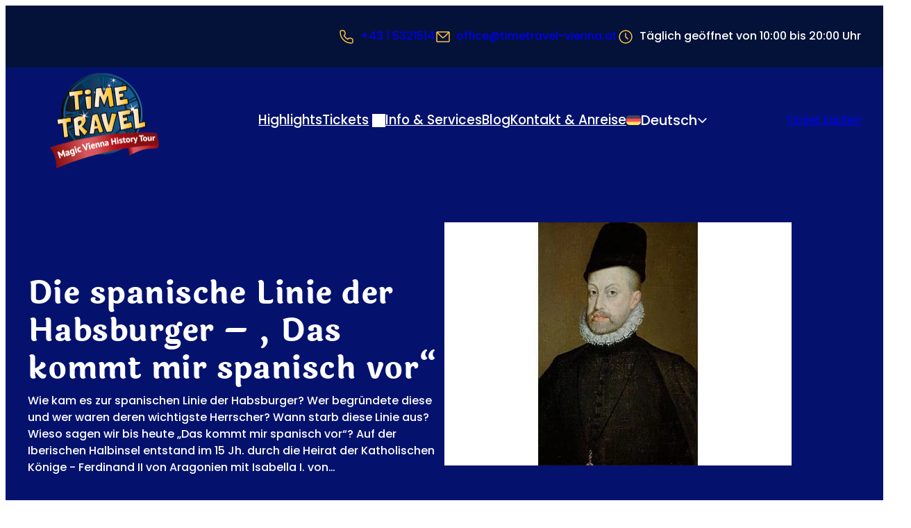

--- FILE ---
content_type: text/html; charset=UTF-8
request_url: https://www.timetravel-vienna.at/die-spanische-linie-der-habsburger-das-kommt-mir-spanisch-vor/
body_size: 45333
content:
<!DOCTYPE html>
<html lang="de-DE" class="no-js">
<head><meta charset="UTF-8" /><script>if(navigator.userAgent.match(/MSIE|Internet Explorer/i)||navigator.userAgent.match(/Trident\/7\..*?rv:11/i)){var href=document.location.href;if(!href.match(/[?&]nowprocket/)){if(href.indexOf("?")==-1){if(href.indexOf("#")==-1){document.location.href=href+"?nowprocket=1"}else{document.location.href=href.replace("#","?nowprocket=1#")}}else{if(href.indexOf("#")==-1){document.location.href=href+"&nowprocket=1"}else{document.location.href=href.replace("#","&nowprocket=1#")}}}}</script><script>(()=>{class RocketLazyLoadScripts{constructor(){this.v="2.0.4",this.userEvents=["keydown","keyup","mousedown","mouseup","mousemove","mouseover","mouseout","touchmove","touchstart","touchend","touchcancel","wheel","click","dblclick","input"],this.attributeEvents=["onblur","onclick","oncontextmenu","ondblclick","onfocus","onmousedown","onmouseenter","onmouseleave","onmousemove","onmouseout","onmouseover","onmouseup","onmousewheel","onscroll","onsubmit"]}async t(){this.i(),this.o(),/iP(ad|hone)/.test(navigator.userAgent)&&this.h(),this.u(),this.l(this),this.m(),this.k(this),this.p(this),this._(),await Promise.all([this.R(),this.L()]),this.lastBreath=Date.now(),this.S(this),this.P(),this.D(),this.O(),this.M(),await this.C(this.delayedScripts.normal),await this.C(this.delayedScripts.defer),await this.C(this.delayedScripts.async),await this.T(),await this.F(),await this.j(),await this.A(),window.dispatchEvent(new Event("rocket-allScriptsLoaded")),this.everythingLoaded=!0,this.lastTouchEnd&&await new Promise(t=>setTimeout(t,500-Date.now()+this.lastTouchEnd)),this.I(),this.H(),this.U(),this.W()}i(){this.CSPIssue=sessionStorage.getItem("rocketCSPIssue"),document.addEventListener("securitypolicyviolation",t=>{this.CSPIssue||"script-src-elem"!==t.violatedDirective||"data"!==t.blockedURI||(this.CSPIssue=!0,sessionStorage.setItem("rocketCSPIssue",!0))},{isRocket:!0})}o(){window.addEventListener("pageshow",t=>{this.persisted=t.persisted,this.realWindowLoadedFired=!0},{isRocket:!0}),window.addEventListener("pagehide",()=>{this.onFirstUserAction=null},{isRocket:!0})}h(){let t;function e(e){t=e}window.addEventListener("touchstart",e,{isRocket:!0}),window.addEventListener("touchend",function i(o){o.changedTouches[0]&&t.changedTouches[0]&&Math.abs(o.changedTouches[0].pageX-t.changedTouches[0].pageX)<10&&Math.abs(o.changedTouches[0].pageY-t.changedTouches[0].pageY)<10&&o.timeStamp-t.timeStamp<200&&(window.removeEventListener("touchstart",e,{isRocket:!0}),window.removeEventListener("touchend",i,{isRocket:!0}),"INPUT"===o.target.tagName&&"text"===o.target.type||(o.target.dispatchEvent(new TouchEvent("touchend",{target:o.target,bubbles:!0})),o.target.dispatchEvent(new MouseEvent("mouseover",{target:o.target,bubbles:!0})),o.target.dispatchEvent(new PointerEvent("click",{target:o.target,bubbles:!0,cancelable:!0,detail:1,clientX:o.changedTouches[0].clientX,clientY:o.changedTouches[0].clientY})),event.preventDefault()))},{isRocket:!0})}q(t){this.userActionTriggered||("mousemove"!==t.type||this.firstMousemoveIgnored?"keyup"===t.type||"mouseover"===t.type||"mouseout"===t.type||(this.userActionTriggered=!0,this.onFirstUserAction&&this.onFirstUserAction()):this.firstMousemoveIgnored=!0),"click"===t.type&&t.preventDefault(),t.stopPropagation(),t.stopImmediatePropagation(),"touchstart"===this.lastEvent&&"touchend"===t.type&&(this.lastTouchEnd=Date.now()),"click"===t.type&&(this.lastTouchEnd=0),this.lastEvent=t.type,t.composedPath&&t.composedPath()[0].getRootNode()instanceof ShadowRoot&&(t.rocketTarget=t.composedPath()[0]),this.savedUserEvents.push(t)}u(){this.savedUserEvents=[],this.userEventHandler=this.q.bind(this),this.userEvents.forEach(t=>window.addEventListener(t,this.userEventHandler,{passive:!1,isRocket:!0})),document.addEventListener("visibilitychange",this.userEventHandler,{isRocket:!0})}U(){this.userEvents.forEach(t=>window.removeEventListener(t,this.userEventHandler,{passive:!1,isRocket:!0})),document.removeEventListener("visibilitychange",this.userEventHandler,{isRocket:!0}),this.savedUserEvents.forEach(t=>{(t.rocketTarget||t.target).dispatchEvent(new window[t.constructor.name](t.type,t))})}m(){const t="return false",e=Array.from(this.attributeEvents,t=>"data-rocket-"+t),i="["+this.attributeEvents.join("],[")+"]",o="[data-rocket-"+this.attributeEvents.join("],[data-rocket-")+"]",s=(e,i,o)=>{o&&o!==t&&(e.setAttribute("data-rocket-"+i,o),e["rocket"+i]=new Function("event",o),e.setAttribute(i,t))};new MutationObserver(t=>{for(const n of t)"attributes"===n.type&&(n.attributeName.startsWith("data-rocket-")||this.everythingLoaded?n.attributeName.startsWith("data-rocket-")&&this.everythingLoaded&&this.N(n.target,n.attributeName.substring(12)):s(n.target,n.attributeName,n.target.getAttribute(n.attributeName))),"childList"===n.type&&n.addedNodes.forEach(t=>{if(t.nodeType===Node.ELEMENT_NODE)if(this.everythingLoaded)for(const i of[t,...t.querySelectorAll(o)])for(const t of i.getAttributeNames())e.includes(t)&&this.N(i,t.substring(12));else for(const e of[t,...t.querySelectorAll(i)])for(const t of e.getAttributeNames())this.attributeEvents.includes(t)&&s(e,t,e.getAttribute(t))})}).observe(document,{subtree:!0,childList:!0,attributeFilter:[...this.attributeEvents,...e]})}I(){this.attributeEvents.forEach(t=>{document.querySelectorAll("[data-rocket-"+t+"]").forEach(e=>{this.N(e,t)})})}N(t,e){const i=t.getAttribute("data-rocket-"+e);i&&(t.setAttribute(e,i),t.removeAttribute("data-rocket-"+e))}k(t){Object.defineProperty(HTMLElement.prototype,"onclick",{get(){return this.rocketonclick||null},set(e){this.rocketonclick=e,this.setAttribute(t.everythingLoaded?"onclick":"data-rocket-onclick","this.rocketonclick(event)")}})}S(t){function e(e,i){let o=e[i];e[i]=null,Object.defineProperty(e,i,{get:()=>o,set(s){t.everythingLoaded?o=s:e["rocket"+i]=o=s}})}e(document,"onreadystatechange"),e(window,"onload"),e(window,"onpageshow");try{Object.defineProperty(document,"readyState",{get:()=>t.rocketReadyState,set(e){t.rocketReadyState=e},configurable:!0}),document.readyState="loading"}catch(t){console.log("WPRocket DJE readyState conflict, bypassing")}}l(t){this.originalAddEventListener=EventTarget.prototype.addEventListener,this.originalRemoveEventListener=EventTarget.prototype.removeEventListener,this.savedEventListeners=[],EventTarget.prototype.addEventListener=function(e,i,o){o&&o.isRocket||!t.B(e,this)&&!t.userEvents.includes(e)||t.B(e,this)&&!t.userActionTriggered||e.startsWith("rocket-")||t.everythingLoaded?t.originalAddEventListener.call(this,e,i,o):(t.savedEventListeners.push({target:this,remove:!1,type:e,func:i,options:o}),"mouseenter"!==e&&"mouseleave"!==e||t.originalAddEventListener.call(this,e,t.savedUserEvents.push,o))},EventTarget.prototype.removeEventListener=function(e,i,o){o&&o.isRocket||!t.B(e,this)&&!t.userEvents.includes(e)||t.B(e,this)&&!t.userActionTriggered||e.startsWith("rocket-")||t.everythingLoaded?t.originalRemoveEventListener.call(this,e,i,o):t.savedEventListeners.push({target:this,remove:!0,type:e,func:i,options:o})}}J(t,e){this.savedEventListeners=this.savedEventListeners.filter(i=>{let o=i.type,s=i.target||window;return e!==o||t!==s||(this.B(o,s)&&(i.type="rocket-"+o),this.$(i),!1)})}H(){EventTarget.prototype.addEventListener=this.originalAddEventListener,EventTarget.prototype.removeEventListener=this.originalRemoveEventListener,this.savedEventListeners.forEach(t=>this.$(t))}$(t){t.remove?this.originalRemoveEventListener.call(t.target,t.type,t.func,t.options):this.originalAddEventListener.call(t.target,t.type,t.func,t.options)}p(t){let e;function i(e){return t.everythingLoaded?e:e.split(" ").map(t=>"load"===t||t.startsWith("load.")?"rocket-jquery-load":t).join(" ")}function o(o){function s(e){const s=o.fn[e];o.fn[e]=o.fn.init.prototype[e]=function(){return this[0]===window&&t.userActionTriggered&&("string"==typeof arguments[0]||arguments[0]instanceof String?arguments[0]=i(arguments[0]):"object"==typeof arguments[0]&&Object.keys(arguments[0]).forEach(t=>{const e=arguments[0][t];delete arguments[0][t],arguments[0][i(t)]=e})),s.apply(this,arguments),this}}if(o&&o.fn&&!t.allJQueries.includes(o)){const e={DOMContentLoaded:[],"rocket-DOMContentLoaded":[]};for(const t in e)document.addEventListener(t,()=>{e[t].forEach(t=>t())},{isRocket:!0});o.fn.ready=o.fn.init.prototype.ready=function(i){function s(){parseInt(o.fn.jquery)>2?setTimeout(()=>i.bind(document)(o)):i.bind(document)(o)}return"function"==typeof i&&(t.realDomReadyFired?!t.userActionTriggered||t.fauxDomReadyFired?s():e["rocket-DOMContentLoaded"].push(s):e.DOMContentLoaded.push(s)),o([])},s("on"),s("one"),s("off"),t.allJQueries.push(o)}e=o}t.allJQueries=[],o(window.jQuery),Object.defineProperty(window,"jQuery",{get:()=>e,set(t){o(t)}})}P(){const t=new Map;document.write=document.writeln=function(e){const i=document.currentScript,o=document.createRange(),s=i.parentElement;let n=t.get(i);void 0===n&&(n=i.nextSibling,t.set(i,n));const c=document.createDocumentFragment();o.setStart(c,0),c.appendChild(o.createContextualFragment(e)),s.insertBefore(c,n)}}async R(){return new Promise(t=>{this.userActionTriggered?t():this.onFirstUserAction=t})}async L(){return new Promise(t=>{document.addEventListener("DOMContentLoaded",()=>{this.realDomReadyFired=!0,t()},{isRocket:!0})})}async j(){return this.realWindowLoadedFired?Promise.resolve():new Promise(t=>{window.addEventListener("load",t,{isRocket:!0})})}M(){this.pendingScripts=[];this.scriptsMutationObserver=new MutationObserver(t=>{for(const e of t)e.addedNodes.forEach(t=>{"SCRIPT"!==t.tagName||t.noModule||t.isWPRocket||this.pendingScripts.push({script:t,promise:new Promise(e=>{const i=()=>{const i=this.pendingScripts.findIndex(e=>e.script===t);i>=0&&this.pendingScripts.splice(i,1),e()};t.addEventListener("load",i,{isRocket:!0}),t.addEventListener("error",i,{isRocket:!0}),setTimeout(i,1e3)})})})}),this.scriptsMutationObserver.observe(document,{childList:!0,subtree:!0})}async F(){await this.X(),this.pendingScripts.length?(await this.pendingScripts[0].promise,await this.F()):this.scriptsMutationObserver.disconnect()}D(){this.delayedScripts={normal:[],async:[],defer:[]},document.querySelectorAll("script[type$=rocketlazyloadscript]").forEach(t=>{t.hasAttribute("data-rocket-src")?t.hasAttribute("async")&&!1!==t.async?this.delayedScripts.async.push(t):t.hasAttribute("defer")&&!1!==t.defer||"module"===t.getAttribute("data-rocket-type")?this.delayedScripts.defer.push(t):this.delayedScripts.normal.push(t):this.delayedScripts.normal.push(t)})}async _(){await this.L();let t=[];document.querySelectorAll("script[type$=rocketlazyloadscript][data-rocket-src]").forEach(e=>{let i=e.getAttribute("data-rocket-src");if(i&&!i.startsWith("data:")){i.startsWith("//")&&(i=location.protocol+i);try{const o=new URL(i).origin;o!==location.origin&&t.push({src:o,crossOrigin:e.crossOrigin||"module"===e.getAttribute("data-rocket-type")})}catch(t){}}}),t=[...new Map(t.map(t=>[JSON.stringify(t),t])).values()],this.Y(t,"preconnect")}async G(t){if(await this.K(),!0!==t.noModule||!("noModule"in HTMLScriptElement.prototype))return new Promise(e=>{let i;function o(){(i||t).setAttribute("data-rocket-status","executed"),e()}try{if(navigator.userAgent.includes("Firefox/")||""===navigator.vendor||this.CSPIssue)i=document.createElement("script"),[...t.attributes].forEach(t=>{let e=t.nodeName;"type"!==e&&("data-rocket-type"===e&&(e="type"),"data-rocket-src"===e&&(e="src"),i.setAttribute(e,t.nodeValue))}),t.text&&(i.text=t.text),t.nonce&&(i.nonce=t.nonce),i.hasAttribute("src")?(i.addEventListener("load",o,{isRocket:!0}),i.addEventListener("error",()=>{i.setAttribute("data-rocket-status","failed-network"),e()},{isRocket:!0}),setTimeout(()=>{i.isConnected||e()},1)):(i.text=t.text,o()),i.isWPRocket=!0,t.parentNode.replaceChild(i,t);else{const i=t.getAttribute("data-rocket-type"),s=t.getAttribute("data-rocket-src");i?(t.type=i,t.removeAttribute("data-rocket-type")):t.removeAttribute("type"),t.addEventListener("load",o,{isRocket:!0}),t.addEventListener("error",i=>{this.CSPIssue&&i.target.src.startsWith("data:")?(console.log("WPRocket: CSP fallback activated"),t.removeAttribute("src"),this.G(t).then(e)):(t.setAttribute("data-rocket-status","failed-network"),e())},{isRocket:!0}),s?(t.fetchPriority="high",t.removeAttribute("data-rocket-src"),t.src=s):t.src="data:text/javascript;base64,"+window.btoa(unescape(encodeURIComponent(t.text)))}}catch(i){t.setAttribute("data-rocket-status","failed-transform"),e()}});t.setAttribute("data-rocket-status","skipped")}async C(t){const e=t.shift();return e?(e.isConnected&&await this.G(e),this.C(t)):Promise.resolve()}O(){this.Y([...this.delayedScripts.normal,...this.delayedScripts.defer,...this.delayedScripts.async],"preload")}Y(t,e){this.trash=this.trash||[];let i=!0;var o=document.createDocumentFragment();t.forEach(t=>{const s=t.getAttribute&&t.getAttribute("data-rocket-src")||t.src;if(s&&!s.startsWith("data:")){const n=document.createElement("link");n.href=s,n.rel=e,"preconnect"!==e&&(n.as="script",n.fetchPriority=i?"high":"low"),t.getAttribute&&"module"===t.getAttribute("data-rocket-type")&&(n.crossOrigin=!0),t.crossOrigin&&(n.crossOrigin=t.crossOrigin),t.integrity&&(n.integrity=t.integrity),t.nonce&&(n.nonce=t.nonce),o.appendChild(n),this.trash.push(n),i=!1}}),document.head.appendChild(o)}W(){this.trash.forEach(t=>t.remove())}async T(){try{document.readyState="interactive"}catch(t){}this.fauxDomReadyFired=!0;try{await this.K(),this.J(document,"readystatechange"),document.dispatchEvent(new Event("rocket-readystatechange")),await this.K(),document.rocketonreadystatechange&&document.rocketonreadystatechange(),await this.K(),this.J(document,"DOMContentLoaded"),document.dispatchEvent(new Event("rocket-DOMContentLoaded")),await this.K(),this.J(window,"DOMContentLoaded"),window.dispatchEvent(new Event("rocket-DOMContentLoaded"))}catch(t){console.error(t)}}async A(){try{document.readyState="complete"}catch(t){}try{await this.K(),this.J(document,"readystatechange"),document.dispatchEvent(new Event("rocket-readystatechange")),await this.K(),document.rocketonreadystatechange&&document.rocketonreadystatechange(),await this.K(),this.J(window,"load"),window.dispatchEvent(new Event("rocket-load")),await this.K(),window.rocketonload&&window.rocketonload(),await this.K(),this.allJQueries.forEach(t=>t(window).trigger("rocket-jquery-load")),await this.K(),this.J(window,"pageshow");const t=new Event("rocket-pageshow");t.persisted=this.persisted,window.dispatchEvent(t),await this.K(),window.rocketonpageshow&&window.rocketonpageshow({persisted:this.persisted})}catch(t){console.error(t)}}async K(){Date.now()-this.lastBreath>45&&(await this.X(),this.lastBreath=Date.now())}async X(){return document.hidden?new Promise(t=>setTimeout(t)):new Promise(t=>requestAnimationFrame(t))}B(t,e){return e===document&&"readystatechange"===t||(e===document&&"DOMContentLoaded"===t||(e===window&&"DOMContentLoaded"===t||(e===window&&"load"===t||e===window&&"pageshow"===t)))}static run(){(new RocketLazyLoadScripts).t()}}RocketLazyLoadScripts.run()})();</script>
	
	<meta name='robots' content='index, follow, max-image-preview:large, max-snippet:-1, max-video-preview:-1' />
<script nowprocket>document.documentElement.classList.remove("no-js"); document.documentElement.classList.add("js");</script>
	<!-- This site is optimized with the Yoast SEO Premium plugin v26.8 (Yoast SEO v26.8) - https://yoast.com/product/yoast-seo-premium-wordpress/ -->
	<meta name="description" content="Die Spanische Linie der Habsburger – faszinierende Einblicke in Macht, Intrigen und königliches Erbe. Jetzt Beitrag lesen!" />
	<link rel="canonical" href="https://www.timetravel-vienna.at/die-spanische-linie-der-habsburger-das-kommt-mir-spanisch-vor/" />
	<meta property="og:locale" content="de_DE" />
	<meta property="og:type" content="article" />
	<meta property="og:title" content="Die spanische Linie der Habsburger – „Das kommt mir spanisch vor“" />
	<meta property="og:description" content="Die Spanische Linie der Habsburger – faszinierende Einblicke in Macht, Intrigen und königliches Erbe. Jetzt Beitrag lesen!" />
	<meta property="og:url" content="https://www.timetravel-vienna.at/die-spanische-linie-der-habsburger-das-kommt-mir-spanisch-vor/" />
	<meta property="og:site_name" content="Time Travel Vienna" />
	<meta property="article:publisher" content="https://www.facebook.com/TimeTravelVienna/" />
	<meta property="article:published_time" content="2019-05-22T08:03:45+00:00" />
	<meta property="article:modified_time" content="2025-06-26T13:36:26+00:00" />
	<meta property="og:image" content="https://www.timetravel-vienna.at/wp-content/uploads/2025/01/philip_ii_hp.jpg" />
	<meta property="og:image:width" content="500" />
	<meta property="og:image:height" content="350" />
	<meta property="og:image:type" content="image/webp" />
	<meta name="author" content="spinnwerk" />
	<meta name="twitter:card" content="summary_large_image" />
	<meta name="twitter:label1" content="Verfasst von" />
	<meta name="twitter:data1" content="spinnwerk" />
	<meta name="twitter:label2" content="Geschätzte Lesezeit" />
	<meta name="twitter:data2" content="3 Minuten" />
	<script type="application/ld+json" class="yoast-schema-graph">{"@context":"https://schema.org","@graph":[{"@type":"Article","@id":"https://www.timetravel-vienna.at/die-spanische-linie-der-habsburger-das-kommt-mir-spanisch-vor/#article","isPartOf":{"@id":"https://www.timetravel-vienna.at/die-spanische-linie-der-habsburger-das-kommt-mir-spanisch-vor/"},"author":{"name":"spinnwerk","@id":"https://www.timetravel-vienna.at/#/schema/person/42397bcf79c6e3e604ef702684609059"},"headline":"Die spanische Linie der Habsburger – „Das kommt mir spanisch vor“","datePublished":"2019-05-22T08:03:45+00:00","dateModified":"2025-06-26T13:36:26+00:00","mainEntityOfPage":{"@id":"https://www.timetravel-vienna.at/die-spanische-linie-der-habsburger-das-kommt-mir-spanisch-vor/"},"wordCount":398,"commentCount":0,"publisher":{"@id":"https://www.timetravel-vienna.at/#organization"},"image":{"@id":"https://www.timetravel-vienna.at/die-spanische-linie-der-habsburger-das-kommt-mir-spanisch-vor/#primaryimage"},"thumbnailUrl":"https://www.timetravel-vienna.at/wp-content/uploads/2025/01/philip_ii_hp.jpg","keywords":["Habsburger"],"articleSection":["news"],"inLanguage":"de"},{"@type":"WebPage","@id":"https://www.timetravel-vienna.at/die-spanische-linie-der-habsburger-das-kommt-mir-spanisch-vor/","url":"https://www.timetravel-vienna.at/die-spanische-linie-der-habsburger-das-kommt-mir-spanisch-vor/","name":"Die spanische Linie der Habsburger | Time Travel Vienna","isPartOf":{"@id":"https://www.timetravel-vienna.at/#website"},"primaryImageOfPage":{"@id":"https://www.timetravel-vienna.at/die-spanische-linie-der-habsburger-das-kommt-mir-spanisch-vor/#primaryimage"},"image":{"@id":"https://www.timetravel-vienna.at/die-spanische-linie-der-habsburger-das-kommt-mir-spanisch-vor/#primaryimage"},"thumbnailUrl":"https://www.timetravel-vienna.at/wp-content/uploads/2025/01/philip_ii_hp.jpg","datePublished":"2019-05-22T08:03:45+00:00","dateModified":"2025-06-26T13:36:26+00:00","description":"Die Spanische Linie der Habsburger – faszinierende Einblicke in Macht, Intrigen und königliches Erbe. Jetzt Beitrag lesen!","breadcrumb":{"@id":"https://www.timetravel-vienna.at/die-spanische-linie-der-habsburger-das-kommt-mir-spanisch-vor/#breadcrumb"},"inLanguage":"de","potentialAction":[{"@type":"ReadAction","target":["https://www.timetravel-vienna.at/die-spanische-linie-der-habsburger-das-kommt-mir-spanisch-vor/"]}]},{"@type":"ImageObject","inLanguage":"de","@id":"https://www.timetravel-vienna.at/die-spanische-linie-der-habsburger-das-kommt-mir-spanisch-vor/#primaryimage","url":"https://www.timetravel-vienna.at/wp-content/uploads/2025/01/philip_ii_hp.jpg","contentUrl":"https://www.timetravel-vienna.at/wp-content/uploads/2025/01/philip_ii_hp.jpg","width":500,"height":350,"caption":"Time Travel Vienna - Die Geschichte von Wien hautnah"},{"@type":"BreadcrumbList","@id":"https://www.timetravel-vienna.at/die-spanische-linie-der-habsburger-das-kommt-mir-spanisch-vor/#breadcrumb","itemListElement":[{"@type":"ListItem","position":1,"name":"Startseite","item":"https://www.timetravel-vienna.at/"},{"@type":"ListItem","position":2,"name":"Blog","item":"https://www.timetravel-vienna.at/blog/"},{"@type":"ListItem","position":3,"name":"Die spanische Linie der Habsburger – „Das kommt mir spanisch vor“"}]},{"@type":"WebSite","@id":"https://www.timetravel-vienna.at/#website","url":"https://www.timetravel-vienna.at/","name":"Time Travel Vienna","description":"Die Geschichte von Wien hautnah erleben!","publisher":{"@id":"https://www.timetravel-vienna.at/#organization"},"inLanguage":"de"},{"@type":"Organization","@id":"https://www.timetravel-vienna.at/#organization","name":"Time Travel Vienna","url":"https://www.timetravel-vienna.at/","logo":{"@type":"ImageObject","inLanguage":"de","@id":"https://www.timetravel-vienna.at/#/schema/logo/image/","url":"https://www.timetravel-vienna.at/wp-content/uploads/2025/01/logo.png","contentUrl":"https://www.timetravel-vienna.at/wp-content/uploads/2025/01/logo.png","width":314,"height":275,"caption":"Time Travel Vienna"},"image":{"@id":"https://www.timetravel-vienna.at/#/schema/logo/image/"},"sameAs":["https://www.facebook.com/TimeTravelVienna/"]},{"@type":"Person","@id":"https://www.timetravel-vienna.at/#/schema/person/42397bcf79c6e3e604ef702684609059","name":"spinnwerk","sameAs":["https://www.timetravel-vienna.at"]}]}</script>
	<!-- / Yoast SEO Premium plugin. -->


<title>Die spanische Linie der Habsburger | Time Travel Vienna</title>
<link data-rocket-prefetch href="https://www.googletagmanager.com" rel="dns-prefetch">
<link crossorigin data-rocket-preload as="font" href="https://www.timetravel-vienna.at/wp-content/themes/timetravel-vienna/components/fonts/poppins/poppins-400-normal.woff2" rel="preload">
<link crossorigin data-rocket-preload as="font" href="https://www.timetravel-vienna.at/wp-content/themes/timetravel-vienna/components/fonts/laila/laila-700-normal.woff2" rel="preload"><link rel="preload" data-rocket-preload as="image" href="https://www.timetravel-vienna.at/wp-content/uploads/2025/01/philip_ii_hp.jpg" imagesrcset="https://www.timetravel-vienna.at/wp-content/uploads/2025/01/philip_ii_hp.jpg 500w, https://www.timetravel-vienna.at/wp-content/uploads/2025/01/philip_ii_hp-350x245.jpg 350w" imagesizes="(max-width: 500px) 100vw, 500px" fetchpriority="high">
<link rel='dns-prefetch' href='//cdn.checkout.ventrata.com' />

<style id='wp-img-auto-sizes-contain-inline-css'>
img:is([sizes=auto i],[sizes^="auto," i]){contain-intrinsic-size:3000px 1500px}
/*# sourceURL=wp-img-auto-sizes-contain-inline-css */
</style>
<style id='wp-block-paragraph-inline-css'>
.is-small-text{font-size:.875em}.is-regular-text{font-size:1em}.is-large-text{font-size:2.25em}.is-larger-text{font-size:3em}.has-drop-cap:not(:focus):first-letter{float:left;font-size:8.4em;font-style:normal;font-weight:100;line-height:.68;margin:.05em .1em 0 0;text-transform:uppercase}body.rtl .has-drop-cap:not(:focus):first-letter{float:none;margin-left:.1em}p.has-drop-cap.has-background{overflow:hidden}:root :where(p.has-background){padding:1.25em 2.375em}:where(p.has-text-color:not(.has-link-color)) a{color:inherit}p.has-text-align-left[style*="writing-mode:vertical-lr"],p.has-text-align-right[style*="writing-mode:vertical-rl"]{rotate:180deg}
/*# sourceURL=https://www.timetravel-vienna.at/wp-includes/blocks/paragraph/style.min.css */
</style>
<style id='wp-block-group-inline-css'>
.wp-block-group{box-sizing:border-box}:where(.wp-block-group.wp-block-group-is-layout-constrained){position:relative}
/*# sourceURL=https://www.timetravel-vienna.at/wp-includes/blocks/group/style.min.css */
</style>
<style id='wp-block-site-logo-inline-css'>
.wp-block-site-logo{box-sizing:border-box;line-height:0}.wp-block-site-logo a{display:inline-block;line-height:0}.wp-block-site-logo.is-default-size img{height:auto;width:120px}.wp-block-site-logo img{height:auto;max-width:100%}.wp-block-site-logo a,.wp-block-site-logo img{border-radius:inherit}.wp-block-site-logo.aligncenter{margin-left:auto;margin-right:auto;text-align:center}:root :where(.wp-block-site-logo.is-style-rounded){border-radius:9999px}
/*# sourceURL=https://www.timetravel-vienna.at/wp-includes/blocks/site-logo/style.min.css */
</style>
<style id='wp-block-navigation-link-inline-css'>
.wp-block-navigation .wp-block-navigation-item__label{overflow-wrap:break-word}.wp-block-navigation .wp-block-navigation-item__description{display:none}.link-ui-tools{outline:1px solid #f0f0f0;padding:8px}.link-ui-block-inserter{padding-top:8px}.link-ui-block-inserter__back{margin-left:8px;text-transform:uppercase}
/*# sourceURL=https://www.timetravel-vienna.at/wp-includes/blocks/navigation-link/style.min.css */
</style>
<link rel='stylesheet' id='wp-block-navigation-css' href='https://www.timetravel-vienna.at/wp-includes/blocks/navigation/style.min.css?ver=6.9' media='all' />
<style id='spwk-navigation-style-inline-css'>
.wp-block-navigation {
  --_active-color: var(--wp--preset--color--primary);
}
.wp-block-navigation .current-menu-item.current-menu-item > a,
.wp-block-navigation .current-menu-item.current-menu-item > button {
  color: var(--_active-color);
}
.wp-block-navigation-submenu__toggle {
  inline-size: auto !important;
  block-size: auto !important;
}
.wp-block-navigation-submenu__toggle::after {
  /* stylelint-disable-next-line no-duplicate-selectors -- TODO: test removal after future dart-sass release */
}
.wp-block-navigation-submenu__toggle::after {
  display: inline-block;
  background-color: currentcolor;
  inline-size: 1em;
  block-size: 1em;
  vertical-align: middle;
  content: "";
  mask: var(--spwk--icon--angle-down);
  mask-size: cover;
}
.wp-block-navigation-submenu__toggle::after {
  translate: 0 -5%;
}
.wp-block-navigation-submenu__toggle svg {
  display: none !important;
}
.wp-block-navigation .wp-block-navigation__submenu-container .wp-block-navigation__submenu-icon {
  margin-inline-end: var(--wp--preset--spacing--5) !important;
}
.wp-block-navigation__responsive {
  /* close button position */
  /* padding container on mobile */
  /* make the menu horizontally centered on mobile */
  /* mobile menu styles for submenus */
}
.wp-block-navigation__responsive-container.is-menu-open {
  min-block-size: 100vb;
  max-block-size: 100vb;
}
.wp-block-navigation__responsive-container.is-menu-open .wp-block-navigation__responsive-container-close {
  inset-block-start: var(--wp--preset--spacing--10);
  inset-inline-end: var(--wp--preset--spacing--10);
}
.wp-block-navigation__responsive-container.is-menu-open .wp-block-navigation__responsive-container-content {
  padding-block: var(--wp--preset--spacing--15);
}
.wp-block-navigation__responsive-container.is-menu-open .wp-block-navigation__responsive-close, .wp-block-navigation__responsive-container.is-menu-open .wp-block-navigation__responsive-dialog, .wp-block-navigation__responsive-container.is-menu-open .wp-block-navigation__responsive-container-content {
  justify-content: center;
  min-block-size: 100svb;
  text-align: center;
  /* ensure buttons are horizontally stacked on mobile nav */
}
.wp-block-navigation__responsive-container.is-menu-open .wp-block-navigation__responsive-close .wp-block-navigation__container, .wp-block-navigation__responsive-container.is-menu-open .wp-block-navigation__responsive-dialog .wp-block-navigation__container, .wp-block-navigation__responsive-container.is-menu-open .wp-block-navigation__responsive-container-content .wp-block-navigation__container {
  justify-content: center;
}
.wp-block-navigation__responsive-container.is-menu-open .wp-block-navigation__responsive-close .wp-block-buttons, .wp-block-navigation__responsive-container.is-menu-open .wp-block-navigation__responsive-dialog .wp-block-buttons, .wp-block-navigation__responsive-container.is-menu-open .wp-block-navigation__responsive-container-content .wp-block-buttons {
  flex-direction: column;
}
.wp-block-navigation__responsive-container.is-menu-open .wp-block-navigation__submenu-container {
  padding-block-start: var(--wp--preset--spacing--5) !important;
}
.wp-block-navigation__responsive-container.is-menu-open .wp-block-navigation__submenu-container .wp-block-navigation-item:not(:last-child) {
  padding-block-end: var(--wp--preset--spacing--5);
}

/*# sourceMappingURL=navigation.css.map */

/*# sourceURL=https://www.timetravel-vienna.at/wp-content/themes/SPiNNthemeFSE-base/components/blocks/navigation.css */
</style>
<style id='ttvie-language-switcher-style-inline-css'>
/* NOTE: do not use @media (width >< ...px) here, due to wp rocket mobile cache issues
   TODO: change this when wp-rocket supports this rule */
.wp-block-ttvie-language-switcher {
  position: relative;
  flex: 0 0 auto;
  z-index: var(--wp--custom--z-index--dropdown);
  /* stylelint-disable-next-line selector-max-specificity, selector-max-class */
}
.wp-block-ttvie-language-switcher__button {
  all: inherit;
}
.wp-block-buttons .wp-block-ttvie-language-switcher__button.wp-block-button {
  display: flex;
  flex-flow: row nowrap;
  align-items: center;
  justify-content: space-between;
  cursor: pointer;
  gap: var(--wp--custom--gap--tiny);
}
.wp-block-ttvie-language-switcher__button .icon {
  display: block;
  margin-inline-start: calc((var(--wp--custom--gap--tiny) - 5px) * -1);
  border-radius: var(--wp--custom--border--radius--default) var(--wp--custom--border--radius--default) 0 0;
  background-color: transparent;
  aspect-ratio: var(--wp--preset--aspect-ratio--square);
  inline-size: 1.3rem;
  block-size: 1.3rem;
  color: var(--wp--preset--color--light);
  content: "";
}
.wp-block-ttvie-language-switcher__button .label {
  font-weight: var(--wp--custom--font-weight--medium);
}
@media (width < 600px) {
  .wp-block-ttvie-language-switcher__button .label {
    position: absolute;
    inline-size: 1px;
    block-size: 1px;
    overflow: hidden;
    white-space: nowrap;
    clip: rect(0 0 0 0);
    clip-path: inset(50%);
  }
}
.wp-block-ttvie-language-switcher__button[aria-expanded=true] .icon {
  background-color: var(--wp--preset--color--secondary-lighter);
}
.wp-block-ttvie-language-switcher__button[aria-expanded=true] .icon::after {
  position: absolute;
  inset-block-end: 0;
  inset-inline-end: 0;
  background-color: var(--wp--preset--color--secondary-lighter);
  inline-size: 1.3rem;
  block-size: 5px;
  content: "";
}
.wp-block-ttvie-language-switcher__button[aria-expanded=true] .icon svg {
  transform: rotateX(180deg);
  color: var(--wp--preset--color--dark);
}
.wp-block-ttvie-language-switcher__flag {
  flex: 0 0 auto;
  border-radius: var(--wp--custom--border--radius--default);
}
.wp-block-ttvie-language-switcher .dropdown-pane {
  position: absolute;
  inset-inline-start: 100%;
  translate: calc(-50% - 1.3rem / 2) 0;
  border: 0;
  border-radius: var(--wp--custom--border--radius--default);
  background: var(--wp--preset--color--secondary-lighter);
  padding: var(--wp--preset--spacing--5);
  inline-size: fit-content;
}
.wp-block-ttvie-language-switcher .dropdown-pane ul {
  display: flex;
  flex-flow: row nowrap;
  gap: var(--wp--custom--gap--tiny);
}
@media (width < 1000px) {
  .wp-block-ttvie-language-switcher .dropdown-pane ul {
    flex-direction: column;
  }
}
.wp-block-ttvie-language-switcher .dropdown-pane li {
  display: flex;
  flex: 0 0 auto;
}
.wp-block-ttvie-language-switcher .dropdown-pane li a {
  display: block;
  border-radius: var(--wp--custom--border--radius--default);
}
.wp-block-ttvie-language-switcher .dropdown-pane li a img {
  max-inline-size: unset;
}
.show-focus .wp-block-ttvie-language-switcher .dropdown-pane li a:focus-visible {
  outline: var(--wp--custom--focus--width) var(--wp--custom--focus--style) var(--_outline-color, var(--wp--custom--focus--color));
  outline-offset: var(--_outline-offset, var(--wp--custom--focus--offset));
  --wp--custom--focus--color: var(--wp--preset--color--primary);
}
.wp-block-ttvie-language-switcher .dropdown-pane li a[aria-disabled=true] {
  filter: grayscale(100%);
  pointer-events: none;
}
.wp-block-ttvie-language-switcher .dropdown-pane li .wp-block-ttvie-language-switcher__flag {
  display: block;
  inline-size: 2rem;
}
.show-focus .wp-block-ttvie-language-switcher.has-light-color .dropdown-pane:focus-visible {
  outline-color: var(--wp--preset--color--light);
}

/*# sourceMappingURL=language-switcher.css.map */

/*# sourceURL=https://www.timetravel-vienna.at/wp-content/themes/timetravel-vienna/components/blocks/language-switcher/language-switcher.css */
</style>
<style id='wp-block-button-inline-css'>
.wp-block-button__link{align-content:center;box-sizing:border-box;cursor:pointer;display:inline-block;height:100%;text-align:center;word-break:break-word}.wp-block-button__link.aligncenter{text-align:center}.wp-block-button__link.alignright{text-align:right}:where(.wp-block-button__link){border-radius:9999px;box-shadow:none;padding:calc(.667em + 2px) calc(1.333em + 2px);text-decoration:none}.wp-block-button[style*=text-decoration] .wp-block-button__link{text-decoration:inherit}.wp-block-buttons>.wp-block-button.has-custom-width{max-width:none}.wp-block-buttons>.wp-block-button.has-custom-width .wp-block-button__link{width:100%}.wp-block-buttons>.wp-block-button.has-custom-font-size .wp-block-button__link{font-size:inherit}.wp-block-buttons>.wp-block-button.wp-block-button__width-25{width:calc(25% - var(--wp--style--block-gap, .5em)*.75)}.wp-block-buttons>.wp-block-button.wp-block-button__width-50{width:calc(50% - var(--wp--style--block-gap, .5em)*.5)}.wp-block-buttons>.wp-block-button.wp-block-button__width-75{width:calc(75% - var(--wp--style--block-gap, .5em)*.25)}.wp-block-buttons>.wp-block-button.wp-block-button__width-100{flex-basis:100%;width:100%}.wp-block-buttons.is-vertical>.wp-block-button.wp-block-button__width-25{width:25%}.wp-block-buttons.is-vertical>.wp-block-button.wp-block-button__width-50{width:50%}.wp-block-buttons.is-vertical>.wp-block-button.wp-block-button__width-75{width:75%}.wp-block-button.is-style-squared,.wp-block-button__link.wp-block-button.is-style-squared{border-radius:0}.wp-block-button.no-border-radius,.wp-block-button__link.no-border-radius{border-radius:0!important}:root :where(.wp-block-button .wp-block-button__link.is-style-outline),:root :where(.wp-block-button.is-style-outline>.wp-block-button__link){border:2px solid;padding:.667em 1.333em}:root :where(.wp-block-button .wp-block-button__link.is-style-outline:not(.has-text-color)),:root :where(.wp-block-button.is-style-outline>.wp-block-button__link:not(.has-text-color)){color:currentColor}:root :where(.wp-block-button .wp-block-button__link.is-style-outline:not(.has-background)),:root :where(.wp-block-button.is-style-outline>.wp-block-button__link:not(.has-background)){background-color:initial;background-image:none}
/*# sourceURL=https://www.timetravel-vienna.at/wp-includes/blocks/button/style.min.css */
</style>
<style id='wp-block-buttons-inline-css'>
.wp-block-buttons{box-sizing:border-box}.wp-block-buttons.is-vertical{flex-direction:column}.wp-block-buttons.is-vertical>.wp-block-button:last-child{margin-bottom:0}.wp-block-buttons>.wp-block-button{display:inline-block;margin:0}.wp-block-buttons.is-content-justification-left{justify-content:flex-start}.wp-block-buttons.is-content-justification-left.is-vertical{align-items:flex-start}.wp-block-buttons.is-content-justification-center{justify-content:center}.wp-block-buttons.is-content-justification-center.is-vertical{align-items:center}.wp-block-buttons.is-content-justification-right{justify-content:flex-end}.wp-block-buttons.is-content-justification-right.is-vertical{align-items:flex-end}.wp-block-buttons.is-content-justification-space-between{justify-content:space-between}.wp-block-buttons.aligncenter{text-align:center}.wp-block-buttons:not(.is-content-justification-space-between,.is-content-justification-right,.is-content-justification-left,.is-content-justification-center) .wp-block-button.aligncenter{margin-left:auto;margin-right:auto;width:100%}.wp-block-buttons[style*=text-decoration] .wp-block-button,.wp-block-buttons[style*=text-decoration] .wp-block-button__link{text-decoration:inherit}.wp-block-buttons.has-custom-font-size .wp-block-button__link{font-size:inherit}.wp-block-buttons .wp-block-button__link{width:100%}.wp-block-button.aligncenter{text-align:center}
/*# sourceURL=https://www.timetravel-vienna.at/wp-includes/blocks/buttons/style.min.css */
</style>
<style id='wp-block-post-title-inline-css'>
.wp-block-post-title{box-sizing:border-box;word-break:break-word}.wp-block-post-title :where(a){display:inline-block;font-family:inherit;font-size:inherit;font-style:inherit;font-weight:inherit;letter-spacing:inherit;line-height:inherit;text-decoration:inherit}
/*# sourceURL=https://www.timetravel-vienna.at/wp-includes/blocks/post-title/style.min.css */
</style>
<style id='wp-block-post-excerpt-inline-css'>
:where(.wp-block-post-excerpt){box-sizing:border-box;margin-bottom:var(--wp--style--block-gap);margin-top:var(--wp--style--block-gap)}.wp-block-post-excerpt__excerpt{margin-bottom:0;margin-top:0}.wp-block-post-excerpt__more-text{margin-bottom:0;margin-top:var(--wp--style--block-gap)}.wp-block-post-excerpt__more-link{display:inline-block}
/*# sourceURL=https://www.timetravel-vienna.at/wp-includes/blocks/post-excerpt/style.min.css */
</style>
<style id='wp-block-post-featured-image-inline-css'>
.wp-block-post-featured-image{margin-left:0;margin-right:0}.wp-block-post-featured-image a{display:block;height:100%}.wp-block-post-featured-image :where(img){box-sizing:border-box;height:auto;max-width:100%;vertical-align:bottom;width:100%}.wp-block-post-featured-image.alignfull img,.wp-block-post-featured-image.alignwide img{width:100%}.wp-block-post-featured-image .wp-block-post-featured-image__overlay.has-background-dim{background-color:#000;inset:0;position:absolute}.wp-block-post-featured-image{position:relative}.wp-block-post-featured-image .wp-block-post-featured-image__overlay.has-background-gradient{background-color:initial}.wp-block-post-featured-image .wp-block-post-featured-image__overlay.has-background-dim-0{opacity:0}.wp-block-post-featured-image .wp-block-post-featured-image__overlay.has-background-dim-10{opacity:.1}.wp-block-post-featured-image .wp-block-post-featured-image__overlay.has-background-dim-20{opacity:.2}.wp-block-post-featured-image .wp-block-post-featured-image__overlay.has-background-dim-30{opacity:.3}.wp-block-post-featured-image .wp-block-post-featured-image__overlay.has-background-dim-40{opacity:.4}.wp-block-post-featured-image .wp-block-post-featured-image__overlay.has-background-dim-50{opacity:.5}.wp-block-post-featured-image .wp-block-post-featured-image__overlay.has-background-dim-60{opacity:.6}.wp-block-post-featured-image .wp-block-post-featured-image__overlay.has-background-dim-70{opacity:.7}.wp-block-post-featured-image .wp-block-post-featured-image__overlay.has-background-dim-80{opacity:.8}.wp-block-post-featured-image .wp-block-post-featured-image__overlay.has-background-dim-90{opacity:.9}.wp-block-post-featured-image .wp-block-post-featured-image__overlay.has-background-dim-100{opacity:1}.wp-block-post-featured-image:where(.alignleft,.alignright){width:100%}
/*# sourceURL=https://www.timetravel-vienna.at/wp-includes/blocks/post-featured-image/style.min.css */
</style>
<style id='wp-block-columns-inline-css'>
.wp-block-columns{box-sizing:border-box;display:flex;flex-wrap:wrap!important}@media (min-width:782px){.wp-block-columns{flex-wrap:nowrap!important}}.wp-block-columns{align-items:normal!important}.wp-block-columns.are-vertically-aligned-top{align-items:flex-start}.wp-block-columns.are-vertically-aligned-center{align-items:center}.wp-block-columns.are-vertically-aligned-bottom{align-items:flex-end}@media (max-width:781px){.wp-block-columns:not(.is-not-stacked-on-mobile)>.wp-block-column{flex-basis:100%!important}}@media (min-width:782px){.wp-block-columns:not(.is-not-stacked-on-mobile)>.wp-block-column{flex-basis:0;flex-grow:1}.wp-block-columns:not(.is-not-stacked-on-mobile)>.wp-block-column[style*=flex-basis]{flex-grow:0}}.wp-block-columns.is-not-stacked-on-mobile{flex-wrap:nowrap!important}.wp-block-columns.is-not-stacked-on-mobile>.wp-block-column{flex-basis:0;flex-grow:1}.wp-block-columns.is-not-stacked-on-mobile>.wp-block-column[style*=flex-basis]{flex-grow:0}:where(.wp-block-columns){margin-bottom:1.75em}:where(.wp-block-columns.has-background){padding:1.25em 2.375em}.wp-block-column{flex-grow:1;min-width:0;overflow-wrap:break-word;word-break:break-word}.wp-block-column.is-vertically-aligned-top{align-self:flex-start}.wp-block-column.is-vertically-aligned-center{align-self:center}.wp-block-column.is-vertically-aligned-bottom{align-self:flex-end}.wp-block-column.is-vertically-aligned-stretch{align-self:stretch}.wp-block-column.is-vertically-aligned-bottom,.wp-block-column.is-vertically-aligned-center,.wp-block-column.is-vertically-aligned-top{width:100%}
/*# sourceURL=https://www.timetravel-vienna.at/wp-includes/blocks/columns/style.min.css */
</style>
<style id='spwk-columns-style-inline-css'>
.wp-block-columns.is-style-reverse {
  flex-direction: row-reverse;
}

.wp-block-column.is-vertically-aligned-stretch > .wp-block-group {
  block-size: 100%;
}

/*# sourceMappingURL=columns.css.map */

/*# sourceURL=https://www.timetravel-vienna.at/wp-content/themes/SPiNNthemeFSE-base/components/blocks/columns.css */
</style>
<style id='wp-block-post-content-inline-css'>
.wp-block-post-content{display:flow-root}
/*# sourceURL=https://www.timetravel-vienna.at/wp-includes/blocks/post-content/style.min.css */
</style>
<style id='wp-block-spacer-inline-css'>
.wp-block-spacer{clear:both}
/*# sourceURL=https://www.timetravel-vienna.at/wp-includes/blocks/spacer/style.min.css */
</style>
<style id='wp-block-heading-inline-css'>
h1:where(.wp-block-heading).has-background,h2:where(.wp-block-heading).has-background,h3:where(.wp-block-heading).has-background,h4:where(.wp-block-heading).has-background,h5:where(.wp-block-heading).has-background,h6:where(.wp-block-heading).has-background{padding:1.25em 2.375em}h1.has-text-align-left[style*=writing-mode]:where([style*=vertical-lr]),h1.has-text-align-right[style*=writing-mode]:where([style*=vertical-rl]),h2.has-text-align-left[style*=writing-mode]:where([style*=vertical-lr]),h2.has-text-align-right[style*=writing-mode]:where([style*=vertical-rl]),h3.has-text-align-left[style*=writing-mode]:where([style*=vertical-lr]),h3.has-text-align-right[style*=writing-mode]:where([style*=vertical-rl]),h4.has-text-align-left[style*=writing-mode]:where([style*=vertical-lr]),h4.has-text-align-right[style*=writing-mode]:where([style*=vertical-rl]),h5.has-text-align-left[style*=writing-mode]:where([style*=vertical-lr]),h5.has-text-align-right[style*=writing-mode]:where([style*=vertical-rl]),h6.has-text-align-left[style*=writing-mode]:where([style*=vertical-lr]),h6.has-text-align-right[style*=writing-mode]:where([style*=vertical-rl]){rotate:180deg}
/*# sourceURL=https://www.timetravel-vienna.at/wp-includes/blocks/heading/style.min.css */
</style>
<style id='spwk-social-link-style-inline-css'>
.wp-block-social-links .wp-social-link {
  display: inline-block;
}
.wp-block-social-links .wp-block-social-link-anchor {
  border-radius: inherit;
}
.wp-block-social-links .wp-block-social-link-anchor::before {
  translate: 0 !important;
  margin-inline-end: 0 !important;
}

.wp-block-social-link-anchor {
  /* add new social link overrides here */
}
.wp-social-link-facebook .wp-block-social-link-anchor::before, .wp-social-link-instagram .wp-block-social-link-anchor::before, .wp-social-link-youtube .wp-block-social-link-anchor::before, .wp-social-link-pinterest .wp-block-social-link-anchor::before {
  /* stylelint-disable-next-line no-duplicate-selectors -- TODO: test removal after future dart-sass release */
}
.wp-social-link-facebook .wp-block-social-link-anchor::before, .wp-social-link-instagram .wp-block-social-link-anchor::before, .wp-social-link-youtube .wp-block-social-link-anchor::before, .wp-social-link-pinterest .wp-block-social-link-anchor::before {
  display: inline-block;
  background-color: currentcolor;
  inline-size: 1em;
  block-size: 1em;
  vertical-align: middle;
  content: "";
  mask: var(--_svg);
  mask-size: cover;
}
.wp-social-link-facebook .wp-block-social-link-anchor::before, .wp-social-link-instagram .wp-block-social-link-anchor::before, .wp-social-link-youtube .wp-block-social-link-anchor::before, .wp-social-link-pinterest .wp-block-social-link-anchor::before {
  margin-inline-end: 0.5ch; /* stylelint-disable-line scale-unlimited/declaration-strict-value -- visual alignment */
}
.wp-social-link-facebook .wp-block-social-link-anchor svg, .wp-social-link-instagram .wp-block-social-link-anchor svg, .wp-social-link-youtube .wp-block-social-link-anchor svg, .wp-social-link-pinterest .wp-block-social-link-anchor svg {
  display: none;
}
.wp-social-link-facebook .wp-block-social-link-anchor::before {
  --_svg: var(--spwk--social--icon--facebook);
}
.wp-social-link-instagram .wp-block-social-link-anchor::before {
  --_svg: var(--spwk--social--icon--instagram);
}
.wp-social-link-youtube .wp-block-social-link-anchor::before {
  --_svg: var(--spwk--social--icon--youtube);
}
.wp-social-link-pinterest .wp-block-social-link-anchor::before {
  --_svg: var(--spwk--social--icon--pinterest);
}

/*# sourceMappingURL=social-link.css.map */

/*# sourceURL=https://www.timetravel-vienna.at/wp-content/themes/SPiNNthemeFSE-base/components/blocks/social-link.css */
</style>
<link rel='stylesheet' id='wp-block-social-links-css' href='https://www.timetravel-vienna.at/wp-includes/blocks/social-links/style.min.css?ver=6.9' media='all' />
<link data-minify="1" rel='stylesheet' id='yarppRelatedCss-css' href='https://www.timetravel-vienna.at/wp-content/cache/min/1/wp-content/plugins/yet-another-related-posts-plugin/style/related.css?ver=1769423722' media='all' />
<style id='wp-block-read-more-inline-css'>
.wp-block-read-more{display:block;width:fit-content}.wp-block-read-more:where(:not([style*=text-decoration])){text-decoration:none}.wp-block-read-more:where(:not([style*=text-decoration])):active,.wp-block-read-more:where(:not([style*=text-decoration])):focus{text-decoration:none}
/*# sourceURL=https://www.timetravel-vienna.at/wp-includes/blocks/read-more/style.min.css */
</style>
<style id='wp-block-image-inline-css'>
.wp-block-image>a,.wp-block-image>figure>a{display:inline-block}.wp-block-image img{box-sizing:border-box;height:auto;max-width:100%;vertical-align:bottom}@media not (prefers-reduced-motion){.wp-block-image img.hide{visibility:hidden}.wp-block-image img.show{animation:show-content-image .4s}}.wp-block-image[style*=border-radius] img,.wp-block-image[style*=border-radius]>a{border-radius:inherit}.wp-block-image.has-custom-border img{box-sizing:border-box}.wp-block-image.aligncenter{text-align:center}.wp-block-image.alignfull>a,.wp-block-image.alignwide>a{width:100%}.wp-block-image.alignfull img,.wp-block-image.alignwide img{height:auto;width:100%}.wp-block-image .aligncenter,.wp-block-image .alignleft,.wp-block-image .alignright,.wp-block-image.aligncenter,.wp-block-image.alignleft,.wp-block-image.alignright{display:table}.wp-block-image .aligncenter>figcaption,.wp-block-image .alignleft>figcaption,.wp-block-image .alignright>figcaption,.wp-block-image.aligncenter>figcaption,.wp-block-image.alignleft>figcaption,.wp-block-image.alignright>figcaption{caption-side:bottom;display:table-caption}.wp-block-image .alignleft{float:left;margin:.5em 1em .5em 0}.wp-block-image .alignright{float:right;margin:.5em 0 .5em 1em}.wp-block-image .aligncenter{margin-left:auto;margin-right:auto}.wp-block-image :where(figcaption){margin-bottom:1em;margin-top:.5em}.wp-block-image.is-style-circle-mask img{border-radius:9999px}@supports ((-webkit-mask-image:none) or (mask-image:none)) or (-webkit-mask-image:none){.wp-block-image.is-style-circle-mask img{border-radius:0;-webkit-mask-image:url('data:image/svg+xml;utf8,<svg viewBox="0 0 100 100" xmlns="http://www.w3.org/2000/svg"><circle cx="50" cy="50" r="50"/></svg>');mask-image:url('data:image/svg+xml;utf8,<svg viewBox="0 0 100 100" xmlns="http://www.w3.org/2000/svg"><circle cx="50" cy="50" r="50"/></svg>');mask-mode:alpha;-webkit-mask-position:center;mask-position:center;-webkit-mask-repeat:no-repeat;mask-repeat:no-repeat;-webkit-mask-size:contain;mask-size:contain}}:root :where(.wp-block-image.is-style-rounded img,.wp-block-image .is-style-rounded img){border-radius:9999px}.wp-block-image figure{margin:0}.wp-lightbox-container{display:flex;flex-direction:column;position:relative}.wp-lightbox-container img{cursor:zoom-in}.wp-lightbox-container img:hover+button{opacity:1}.wp-lightbox-container button{align-items:center;backdrop-filter:blur(16px) saturate(180%);background-color:#5a5a5a40;border:none;border-radius:4px;cursor:zoom-in;display:flex;height:20px;justify-content:center;opacity:0;padding:0;position:absolute;right:16px;text-align:center;top:16px;width:20px;z-index:100}@media not (prefers-reduced-motion){.wp-lightbox-container button{transition:opacity .2s ease}}.wp-lightbox-container button:focus-visible{outline:3px auto #5a5a5a40;outline:3px auto -webkit-focus-ring-color;outline-offset:3px}.wp-lightbox-container button:hover{cursor:pointer;opacity:1}.wp-lightbox-container button:focus{opacity:1}.wp-lightbox-container button:focus,.wp-lightbox-container button:hover,.wp-lightbox-container button:not(:hover):not(:active):not(.has-background){background-color:#5a5a5a40;border:none}.wp-lightbox-overlay{box-sizing:border-box;cursor:zoom-out;height:100vh;left:0;overflow:hidden;position:fixed;top:0;visibility:hidden;width:100%;z-index:100000}.wp-lightbox-overlay .close-button{align-items:center;cursor:pointer;display:flex;justify-content:center;min-height:40px;min-width:40px;padding:0;position:absolute;right:calc(env(safe-area-inset-right) + 16px);top:calc(env(safe-area-inset-top) + 16px);z-index:5000000}.wp-lightbox-overlay .close-button:focus,.wp-lightbox-overlay .close-button:hover,.wp-lightbox-overlay .close-button:not(:hover):not(:active):not(.has-background){background:none;border:none}.wp-lightbox-overlay .lightbox-image-container{height:var(--wp--lightbox-container-height);left:50%;overflow:hidden;position:absolute;top:50%;transform:translate(-50%,-50%);transform-origin:top left;width:var(--wp--lightbox-container-width);z-index:9999999999}.wp-lightbox-overlay .wp-block-image{align-items:center;box-sizing:border-box;display:flex;height:100%;justify-content:center;margin:0;position:relative;transform-origin:0 0;width:100%;z-index:3000000}.wp-lightbox-overlay .wp-block-image img{height:var(--wp--lightbox-image-height);min-height:var(--wp--lightbox-image-height);min-width:var(--wp--lightbox-image-width);width:var(--wp--lightbox-image-width)}.wp-lightbox-overlay .wp-block-image figcaption{display:none}.wp-lightbox-overlay button{background:none;border:none}.wp-lightbox-overlay .scrim{background-color:#fff;height:100%;opacity:.9;position:absolute;width:100%;z-index:2000000}.wp-lightbox-overlay.active{visibility:visible}@media not (prefers-reduced-motion){.wp-lightbox-overlay.active{animation:turn-on-visibility .25s both}.wp-lightbox-overlay.active img{animation:turn-on-visibility .35s both}.wp-lightbox-overlay.show-closing-animation:not(.active){animation:turn-off-visibility .35s both}.wp-lightbox-overlay.show-closing-animation:not(.active) img{animation:turn-off-visibility .25s both}.wp-lightbox-overlay.zoom.active{animation:none;opacity:1;visibility:visible}.wp-lightbox-overlay.zoom.active .lightbox-image-container{animation:lightbox-zoom-in .4s}.wp-lightbox-overlay.zoom.active .lightbox-image-container img{animation:none}.wp-lightbox-overlay.zoom.active .scrim{animation:turn-on-visibility .4s forwards}.wp-lightbox-overlay.zoom.show-closing-animation:not(.active){animation:none}.wp-lightbox-overlay.zoom.show-closing-animation:not(.active) .lightbox-image-container{animation:lightbox-zoom-out .4s}.wp-lightbox-overlay.zoom.show-closing-animation:not(.active) .lightbox-image-container img{animation:none}.wp-lightbox-overlay.zoom.show-closing-animation:not(.active) .scrim{animation:turn-off-visibility .4s forwards}}@keyframes show-content-image{0%{visibility:hidden}99%{visibility:hidden}to{visibility:visible}}@keyframes turn-on-visibility{0%{opacity:0}to{opacity:1}}@keyframes turn-off-visibility{0%{opacity:1;visibility:visible}99%{opacity:0;visibility:visible}to{opacity:0;visibility:hidden}}@keyframes lightbox-zoom-in{0%{transform:translate(calc((-100vw + var(--wp--lightbox-scrollbar-width))/2 + var(--wp--lightbox-initial-left-position)),calc(-50vh + var(--wp--lightbox-initial-top-position))) scale(var(--wp--lightbox-scale))}to{transform:translate(-50%,-50%) scale(1)}}@keyframes lightbox-zoom-out{0%{transform:translate(-50%,-50%) scale(1);visibility:visible}99%{visibility:visible}to{transform:translate(calc((-100vw + var(--wp--lightbox-scrollbar-width))/2 + var(--wp--lightbox-initial-left-position)),calc(-50vh + var(--wp--lightbox-initial-top-position))) scale(var(--wp--lightbox-scale));visibility:hidden}}
/*# sourceURL=https://www.timetravel-vienna.at/wp-includes/blocks/image/style.min.css */
</style>
<style id='wp-block-list-inline-css'>
ol,ul{box-sizing:border-box}:root :where(.wp-block-list.has-background){padding:1.25em 2.375em}
/*# sourceURL=https://www.timetravel-vienna.at/wp-includes/blocks/list/style.min.css */
</style>
<link data-minify="1" rel='stylesheet' id='spwk-wpforms-css' href='https://www.timetravel-vienna.at/wp-content/cache/min/1/wp-content/themes/SPiNNthemeFSE-base/components/plugins/WPForms.css?ver=1769423722' media='all' />
<style id='wp-block-library-inline-css'>
:root{--wp-block-synced-color:#7a00df;--wp-block-synced-color--rgb:122,0,223;--wp-bound-block-color:var(--wp-block-synced-color);--wp-editor-canvas-background:#ddd;--wp-admin-theme-color:#007cba;--wp-admin-theme-color--rgb:0,124,186;--wp-admin-theme-color-darker-10:#006ba1;--wp-admin-theme-color-darker-10--rgb:0,107,160.5;--wp-admin-theme-color-darker-20:#005a87;--wp-admin-theme-color-darker-20--rgb:0,90,135;--wp-admin-border-width-focus:2px}@media (min-resolution:192dpi){:root{--wp-admin-border-width-focus:1.5px}}.wp-element-button{cursor:pointer}:root .has-very-light-gray-background-color{background-color:#eee}:root .has-very-dark-gray-background-color{background-color:#313131}:root .has-very-light-gray-color{color:#eee}:root .has-very-dark-gray-color{color:#313131}:root .has-vivid-green-cyan-to-vivid-cyan-blue-gradient-background{background:linear-gradient(135deg,#00d084,#0693e3)}:root .has-purple-crush-gradient-background{background:linear-gradient(135deg,#34e2e4,#4721fb 50%,#ab1dfe)}:root .has-hazy-dawn-gradient-background{background:linear-gradient(135deg,#faaca8,#dad0ec)}:root .has-subdued-olive-gradient-background{background:linear-gradient(135deg,#fafae1,#67a671)}:root .has-atomic-cream-gradient-background{background:linear-gradient(135deg,#fdd79a,#004a59)}:root .has-nightshade-gradient-background{background:linear-gradient(135deg,#330968,#31cdcf)}:root .has-midnight-gradient-background{background:linear-gradient(135deg,#020381,#2874fc)}:root{--wp--preset--font-size--normal:16px;--wp--preset--font-size--huge:42px}.has-regular-font-size{font-size:1em}.has-larger-font-size{font-size:2.625em}.has-normal-font-size{font-size:var(--wp--preset--font-size--normal)}.has-huge-font-size{font-size:var(--wp--preset--font-size--huge)}.has-text-align-center{text-align:center}.has-text-align-left{text-align:left}.has-text-align-right{text-align:right}.has-fit-text{white-space:nowrap!important}#end-resizable-editor-section{display:none}.aligncenter{clear:both}.items-justified-left{justify-content:flex-start}.items-justified-center{justify-content:center}.items-justified-right{justify-content:flex-end}.items-justified-space-between{justify-content:space-between}.screen-reader-text{border:0;clip-path:inset(50%);height:1px;margin:-1px;overflow:hidden;padding:0;position:absolute;width:1px;word-wrap:normal!important}.screen-reader-text:focus{background-color:#ddd;clip-path:none;color:#444;display:block;font-size:1em;height:auto;left:5px;line-height:normal;padding:15px 23px 14px;text-decoration:none;top:5px;width:auto;z-index:100000}html :where(.has-border-color){border-style:solid}html :where([style*=border-top-color]){border-top-style:solid}html :where([style*=border-right-color]){border-right-style:solid}html :where([style*=border-bottom-color]){border-bottom-style:solid}html :where([style*=border-left-color]){border-left-style:solid}html :where([style*=border-width]){border-style:solid}html :where([style*=border-top-width]){border-top-style:solid}html :where([style*=border-right-width]){border-right-style:solid}html :where([style*=border-bottom-width]){border-bottom-style:solid}html :where([style*=border-left-width]){border-left-style:solid}html :where(img[class*=wp-image-]){height:auto;max-width:100%}:where(figure){margin:0 0 1em}html :where(.is-position-sticky){--wp-admin--admin-bar--position-offset:var(--wp-admin--admin-bar--height,0px)}@media screen and (max-width:600px){html :where(.is-position-sticky){--wp-admin--admin-bar--position-offset:0px}}
/*# sourceURL=/wp-includes/css/dist/block-library/common.min.css */
</style>
<style id='global-styles-inline-css'>
:root{--wp--preset--aspect-ratio--square: 1;--wp--preset--aspect-ratio--4-3: 4/3;--wp--preset--aspect-ratio--3-4: 3/4;--wp--preset--aspect-ratio--3-2: 3/2;--wp--preset--aspect-ratio--2-3: 2/3;--wp--preset--aspect-ratio--16-9: 16/9;--wp--preset--aspect-ratio--9-16: 9/16;--wp--preset--aspect-ratio--default: var(--wp--preset--aspect-ratio--threetwo);--wp--preset--aspect-ratio--portrait: 3/4;--wp--preset--aspect-ratio--landscape: 4/3;--wp--preset--aspect-ratio--threetwo: 3/2;--wp--preset--aspect-ratio--golden: 1.6180/1;--wp--preset--aspect-ratio--widescreen: 16/9;--wp--preset--aspect-ratio--ultrawide: 18/5;--wp--preset--color--black: #000000;--wp--preset--color--cyan-bluish-gray: #abb8c3;--wp--preset--color--white: #ffffff;--wp--preset--color--pale-pink: #f78da7;--wp--preset--color--vivid-red: #cf2e2e;--wp--preset--color--luminous-vivid-orange: #ff6900;--wp--preset--color--luminous-vivid-amber: #fcb900;--wp--preset--color--light-green-cyan: #7bdcb5;--wp--preset--color--vivid-green-cyan: #00d084;--wp--preset--color--pale-cyan-blue: #8ed1fc;--wp--preset--color--vivid-cyan-blue: #0693e3;--wp--preset--color--vivid-purple: #9b51e0;--wp--preset--color--primary: #04126E;--wp--preset--color--primary-dark: #04123A;--wp--preset--color--primary-light: #6871A8;--wp--preset--color--primary-lighter: #C2C6E2;--wp--preset--color--secondary: #F5F0F6;--wp--preset--color--secondary-dark: #E5E0E6;--wp--preset--color--secondary-light: #FAF8FB;--wp--preset--color--secondary-lighter: #FFFFFF;--wp--preset--color--yellow: #FEC33D;--wp--preset--color--yellow-dark: #FFB400;--wp--preset--color--yellow-light: #FDD279;--wp--preset--color--yellow-lighter: #FCE6C0;--wp--preset--color--red: #AF0912;--wp--preset--color--red-dark: #820E12;--wp--preset--color--red-light: #D85962;--wp--preset--color--red-lighter: #FFC4C9;--wp--preset--color--dark: var(--wp--preset--color--primary-dark);--wp--preset--color--light: var(--wp--preset--color--secondary-lighter);--wp--preset--color--light-100: var(--wp--preset--color--primary-light);--wp--preset--color--light-300: var(--wp--preset--color--primary-lighter);--wp--preset--color--gray-100: var(--wp--preset--color--secondary-dark);--wp--preset--color--gray-300: var(--wp--preset--color--secondary);--wp--preset--color--gray-500: var(--wp--preset--color--secondary-lighter);--wp--preset--color--gray-800: var(--wp--preset--color--secondary-lighter);--wp--preset--color--info: var(--wp--preset--color--primary);--wp--preset--color--success: var(--wp--preset--color--primary);--wp--preset--color--warning: var(--wp--preset--color--red);--wp--preset--color--danger: var(--wp--preset--color--red);--wp--preset--gradient--vivid-cyan-blue-to-vivid-purple: linear-gradient(135deg,rgb(6,147,227) 0%,rgb(155,81,224) 100%);--wp--preset--gradient--light-green-cyan-to-vivid-green-cyan: linear-gradient(135deg,rgb(122,220,180) 0%,rgb(0,208,130) 100%);--wp--preset--gradient--luminous-vivid-amber-to-luminous-vivid-orange: linear-gradient(135deg,rgb(252,185,0) 0%,rgb(255,105,0) 100%);--wp--preset--gradient--luminous-vivid-orange-to-vivid-red: linear-gradient(135deg,rgb(255,105,0) 0%,rgb(207,46,46) 100%);--wp--preset--gradient--very-light-gray-to-cyan-bluish-gray: linear-gradient(135deg,rgb(238,238,238) 0%,rgb(169,184,195) 100%);--wp--preset--gradient--cool-to-warm-spectrum: linear-gradient(135deg,rgb(74,234,220) 0%,rgb(151,120,209) 20%,rgb(207,42,186) 40%,rgb(238,44,130) 60%,rgb(251,105,98) 80%,rgb(254,248,76) 100%);--wp--preset--gradient--blush-light-purple: linear-gradient(135deg,rgb(255,206,236) 0%,rgb(152,150,240) 100%);--wp--preset--gradient--blush-bordeaux: linear-gradient(135deg,rgb(254,205,165) 0%,rgb(254,45,45) 50%,rgb(107,0,62) 100%);--wp--preset--gradient--luminous-dusk: linear-gradient(135deg,rgb(255,203,112) 0%,rgb(199,81,192) 50%,rgb(65,88,208) 100%);--wp--preset--gradient--pale-ocean: linear-gradient(135deg,rgb(255,245,203) 0%,rgb(182,227,212) 50%,rgb(51,167,181) 100%);--wp--preset--gradient--electric-grass: linear-gradient(135deg,rgb(202,248,128) 0%,rgb(113,206,126) 100%);--wp--preset--gradient--midnight: linear-gradient(135deg,rgb(2,3,129) 0%,rgb(40,116,252) 100%);--wp--preset--gradient--top-to-mid: linear-gradient(to bottom, var(--wp--preset--color--primary) 0%, var(--wp--preset--color--primary) 75%, transparent 75%, transparent 100%);--wp--preset--gradient--top-to-mid-fade-out: linear-gradient(to bottom, var(--wp--preset--color--primary), transparent 75%);--wp--preset--gradient--mit-to-bottom: linear-gradient(to bottom, transparent 0%, transparent 25%, var(--wp--preset--color--primary) 25%, var(--wp--preset--color--primary) 100%);--wp--preset--gradient--mit-to-bottom-fade-out: linear-gradient(to bottom, transparent 25%, var(--wp--preset--color--primary));--wp--preset--gradient--left-to-mid: linear-gradient(to right, var(--wp--preset--color--primary) 0%, var(--wp--preset--color--primary) 75%, transparent 75%, transparent 100%);--wp--preset--gradient--left-to-mid-fade-out: linear-gradient(to right, var(--wp--preset--color--primary), transparent 75%);--wp--preset--gradient--right-to-mid: linear-gradient(to left, var(--wp--preset--color--primary) 0%, var(--wp--preset--color--primary) 75%, transparent 75%, transparent 100%);--wp--preset--gradient--right-to-mid-fade-out: linear-gradient(to left, var(--wp--preset--color--primary), transparent 75%);--wp--preset--gradient--linear-vertical: linear-gradient(var(--wp--preset--color--primary), var(--wp--preset--color--secondary));--wp--preset--gradient--linear-vertical-hard: linear-gradient(var(--wp--preset--color--primary), var(--wp--preset--color--primary) 50%, var(--wp--preset--color--secondary) 50%, var(--wp--preset--color--secondary));--wp--preset--gradient--linear-horizontal: linear-gradient(90deg, var(--wp--preset--color--primary), var(--wp--preset--color--secondary));--wp--preset--gradient--linear-horizontal-hard: linear-gradient(90deg, var(--wp--preset--color--primary), var(--wp--preset--color--primary) 50%, var(--wp--preset--color--secondary) 50%, var(--wp--preset--color--secondary));--wp--preset--gradient--linear-diagonal: linear-gradient(135deg, var(--wp--preset--color--primary), var(--wp--preset--color--secondary));--wp--preset--gradient--linear-diagonal-hard: linear-gradient(135deg, var(--wp--preset--color--primary), var(--wp--preset--color--primary) 50%, var(--wp--preset--color--secondary) 50%, var(--wp--preset--color--secondary));--wp--preset--gradient--radial: radial-gradient(var(--wp--preset--color--primary), var(--wp--preset--color--secondary));--wp--preset--gradient--radial-inverse: radial-gradient(var(--wp--preset--color--secondary), var(--wp--preset--color--primary));--wp--preset--gradient--stripes-45: repeating-linear-gradient(45deg, var(--wp--preset--color--primary), var(--wp--preset--color--primary) 3rem, var(--wp--preset--color--secondary) 3rem, var(--wp--preset--color--secondary) 6rem);--wp--preset--gradient--stripes-circle: repeating-radial-gradient(circle at 0 0, var(--wp--preset--color--primary), var(--wp--preset--color--primary) 3rem, var(--wp--preset--color--secondary) 3rem, var(--wp--preset--color--secondary) 6rem);--wp--preset--font-size--small: 0.8rem;--wp--preset--font-size--medium: 1rem;--wp--preset--font-size--large: clamp(1.15rem, 1.15rem + ((1vw - 0.2rem) * 0.143), 1.25rem);--wp--preset--font-size--x-large: clamp(1.3rem, 1.3rem + ((1vw - 0.2rem) * 0.357), 1.55rem);--wp--preset--font-size--x-small: 0.65rem;--wp--preset--font-size--h-4: clamp(1.4rem, 1.4rem + ((1vw - 0.2rem) * 0.786), 1.95rem);--wp--preset--font-size--h-3: clamp(1.6rem, 1.6rem + ((1vw - 0.2rem) * 1.214), 2.45rem);--wp--preset--font-size--h-2: clamp(1.8rem, 1.8rem + ((1vw - 0.2rem) * 1.714), 3rem);--wp--preset--font-size--h-1: clamp(2rem, 2rem + ((1vw - 0.2rem) * 2.643), 3.85rem);--wp--preset--font-size--display-1: clamp(2.3rem, 2.3rem + ((1vw - 0.2rem) * 3.571), 4.8rem);--wp--preset--font-size--display-2: clamp(3.3rem, 3.3rem + ((1vw - 0.2rem) * 3.571), 5.8rem);--wp--preset--font-size--navigation: clamp(1rem, 1rem + ((1vw - 0.2rem) * 0.286), 1.2rem);--wp--preset--font-family--laila: Laila, "Tahoma Fallback",  sans-serif;--wp--preset--font-family--poppins: Poppins, "Verdana Fallback", sans-serif;--wp--preset--spacing--20: clamp(2rem, 3vw, 2.5rem);--wp--preset--spacing--30: clamp(2.25rem, 4.25vw, 3.5rem);--wp--preset--spacing--40: clamp(2.5rem, 5.5vw, 4.5rem);--wp--preset--spacing--50: clamp(2.75rem, 7vw, 5.75rem);--wp--preset--spacing--60: clamp(3.25rem, 8.5vw, 6.75rem);--wp--preset--spacing--70: clamp(3.75rem, 10vw, 8rem);--wp--preset--spacing--80: clamp(4.5rem, 11.5vw, 9.25rem);--wp--preset--spacing--5: 0.5rem;--wp--preset--spacing--10: 1rem;--wp--preset--spacing--15: 1.5rem;--wp--preset--spacing--90: clamp(5.25rem, 13vw, 10.5rem);--wp--preset--spacing--100: clamp(6rem, 14.5vw, 11.75rem);--wp--preset--spacing--padding-inline: var(--wp--custom--align-full-padding-inline);--wp--preset--spacing--block-gap: var(--wp--custom--gap--default);--wp--preset--spacing--block-spacing: var(--wp--custom--block-spacing);--wp--preset--shadow--natural: 6px 6px 9px rgba(0, 0, 0, 0.2);--wp--preset--shadow--deep: 12px 12px 50px rgba(0, 0, 0, 0.4);--wp--preset--shadow--sharp: 6px 6px 0px rgba(0, 0, 0, 0.2);--wp--preset--shadow--outlined: 6px 6px 0px -3px rgb(255, 255, 255), 6px 6px rgb(0, 0, 0);--wp--preset--shadow--crisp: 6px 6px 0px rgb(0, 0, 0);--wp--preset--shadow--button: 0px 4px 0px 0px var(--wp--preset--color--primary);--wp--preset--shadow--button-hover: 0px 2px 0px 0px var(--wp--preset--color--primary);--wp--preset--shadow--button-invert: 0px 6px 0px -2px var(--wp--preset--color--light);--wp--preset--shadow--button-hover-invert: 0px 4px 0px -2px var(--wp--preset--color--light);--wp--custom--align-full-padding-inline: clamp(var(--wp--preset--spacing--10), 2.5vw ,var(--wp--preset--spacing--20));--wp--custom--base-font-size: 16px;--wp--custom--block-spacing: var(--wp--preset--spacing--30);--wp--custom--border--radius--circle: 100%;--wp--custom--border--radius--default: var(--wp--custom--border--radius--small);--wp--custom--border--radius--medium: 14px;--wp--custom--border--radius--rounded: 9999px;--wp--custom--border--radius--small: 5px;--wp--custom--border--radius--tiny: 4px;--wp--custom--border--radius--round: 20px;--wp--custom--border--shorthand--default: var(--wp--custom--border--width--tiny) var(--wp--custom--border--style--default) var(--wp--preset--color--primary);--wp--custom--border--style--default: solid;--wp--custom--border--width--default: var(--wp--custom--border--width--small);--wp--custom--border--width--small: 2px;--wp--custom--border--width--tiny: 1px;--wp--custom--focus--color: currentColor;--wp--custom--focus--offset: 0.15em;--wp--custom--focus--style: dotted;--wp--custom--focus--width: var(--wp--custom--border--width--small);--wp--custom--font-weight--bold: 700;--wp--custom--font-weight--light: 300;--wp--custom--font-weight--medium: 500;--wp--custom--font-weight--regular: 400;--wp--custom--font-weight--semi-bold: 600;--wp--custom--form--checkbox--color--background: var(--wp--preset--color--light);--wp--custom--form--checkbox--size: 1em;--wp--custom--form--disabled--color: var(--wp--preset--color--gray-300);--wp--custom--form--input--border--color: color-mix(in srgb, var(--wp--preset--color--dark), #0000 75%);--wp--custom--form--input--border--radius: var(--wp--custom--border--radius--default);--wp--custom--form--input--border--shorthand: var(--wp--custom--form--input--border--width) var(--wp--custom--form--input--border--style) var(--wp--custom--form--input--border--color);--wp--custom--form--input--border--style: var(--wp--custom--border--style--default);--wp--custom--form--input--border--width: 0px;--wp--custom--form--input--color--background: var(--wp--preset--color--light);--wp--custom--form--input--color--text: var(--wp--preset--color--dark);--wp--custom--form--input--spacing--padding--block-end: 0.9em;--wp--custom--form--input--spacing--padding--block-start: 1em;--wp--custom--form--input--spacing--padding--inline-end: 1em;--wp--custom--form--input--spacing--padding--inline-start: 1em;--wp--custom--form--input--spacing--padding--shorthand: var(--wp--custom--form--input--spacing--padding--block-start) var(--wp--custom--form--input--spacing--padding--inline-end) var(--wp--custom--form--input--spacing--padding--block-end) var(--wp--custom--form--input--spacing--padding--inline-start);--wp--custom--form--input--typography--font-size: var(--wp--preset--font-size--medium);--wp--custom--form--input--typography--font-weight: var(--wp--custom--font-weight--medium);--wp--custom--form--input--typography--line-height: 1.2em;--wp--custom--form--label--color--text: var(--wp--preset--color--primary);--wp--custom--form--label--spacing--margin--block-end: 0.25em;--wp--custom--form--label--spacing--margin--block-start: 0;--wp--custom--form--label--spacing--margin--inline-end: 0;--wp--custom--form--label--spacing--margin--inline-start: var(--wp--preset--spacing--5);--wp--custom--form--label--spacing--margin--shorthand: var(--wp--custom--form--label--spacing--margin--block-start) var(--wp--custom--form--label--spacing--margin--inline-end) var(--wp--custom--form--label--spacing--margin--block-end) var(--wp--custom--form--label--spacing--margin--inline-start);--wp--custom--form--label--typography--font-size: var(--wp--preset--font-size--medium);--wp--custom--form--label--typography--font-weight: var(--wp--custom--font-weight--medium);--wp--custom--form--placeholder--color: color-mix(in srgb, currentColor, #0000 65%);--wp--custom--form--radio--color--background: var(--wp--preset--color--light);--wp--custom--form--radio--size: 1em;--wp--custom--gap--default: var(--wp--custom--gap--medium);--wp--custom--gap--large: var(--wp--preset--spacing--20);--wp--custom--gap--medium: var(--wp--preset--spacing--15);--wp--custom--gap--small: var(--wp--preset--spacing--10);--wp--custom--gap--tiny: var(--wp--preset--spacing--5);--wp--custom--header-height: 140px;--wp--custom--image--sizes--desktop: 1024;--wp--custom--image--sizes--desktop-2-x: 2048;--wp--custom--image--sizes--laptop: 1680;--wp--custom--image--sizes--laptop-2-x: 2880;--wp--custom--image--sizes--max: 3840;--wp--custom--image--sizes--medium: 640;--wp--custom--image--sizes--tablet: 800;--wp--custom--image--sizes--tiny: 350;--wp--custom--line-height--large: 1.8;--wp--custom--line-height--medium: 1.5;--wp--custom--line-height--none: 1;--wp--custom--line-height--small: 1.2;--wp--custom--line-height--tiny: 1.1;--wp--custom--link--typography--text-decoration-thickness: 1px;--wp--custom--link--typography--text-underline-offset: 2px;--wp--custom--pagination--border--color: var(--wp--custom--form--input--border--color);--wp--custom--pagination--border--radius: var(--wp--custom--form--input--border--radius);--wp--custom--pagination--border--shorthand: var(--wp--custom--pagination--border--width) var(--wp--custom--pagination--border--style) var(--wp--custom--pagination--border--color);--wp--custom--pagination--border--style: var(--wp--custom--form--input--border--style);--wp--custom--pagination--border--width: var(--wp--custom--form--input--border--width);--wp--custom--pagination--color--background: var(--wp--custom--form--input--color--background);--wp--custom--pagination--size: 2.5rem;--wp--custom--scroll-padding-top: 265px;--wp--custom--sticky-offset: var(--wp--custom--header-height);--wp--custom--table--border--color: var(--wp--preset--color--primary);--wp--custom--table--border--color-odd: var(--wp--preset--color--light);--wp--custom--table--border--width: var(--wp--custom--border--width--default);--wp--custom--theme--color--dark: #04123A;--wp--custom--theme--color--light: #04126E;--wp--custom--theme--scheme: light;--wp--custom--theme--selection--dark: var(--wp--preset--color--yellow-dark);--wp--custom--theme--selection--light: var(--wp--preset--color--yellow);--wp--custom--transition--duration--fast: 0.1s;--wp--custom--transition--duration--medium: 0.3s;--wp--custom--transition--duration--slow: 0.6s;--wp--custom--transition--easing--default: ease-out;--wp--custom--z-index--below: -1;--wp--custom--z-index--base: 1;--wp--custom--z-index--dropdown: 10;--wp--custom--z-index--overlay: 50;--wp--custom--z-index--header: 100;--wp--custom--z-index--popup: 500;--wp--custom--z-index--critical: 1000;--wp--custom--scroll-padding-top-mobile: 140px;}:root { --wp--style--global--content-size: 858px;--wp--style--global--wide-size: 1440px; }:where(body) { margin: 0; }.wp-site-blocks { padding-top: var(--wp--style--root--padding-top); padding-bottom: var(--wp--style--root--padding-bottom); }.has-global-padding { padding-right: var(--wp--style--root--padding-right); padding-left: var(--wp--style--root--padding-left); }.has-global-padding > .alignfull { margin-right: calc(var(--wp--style--root--padding-right) * -1); margin-left: calc(var(--wp--style--root--padding-left) * -1); }.has-global-padding :where(:not(.alignfull.is-layout-flow) > .has-global-padding:not(.wp-block-block, .alignfull)) { padding-right: 0; padding-left: 0; }.has-global-padding :where(:not(.alignfull.is-layout-flow) > .has-global-padding:not(.wp-block-block, .alignfull)) > .alignfull { margin-left: 0; margin-right: 0; }.wp-site-blocks > .alignleft { float: left; margin-right: 2em; }.wp-site-blocks > .alignright { float: right; margin-left: 2em; }.wp-site-blocks > .aligncenter { justify-content: center; margin-left: auto; margin-right: auto; }:where(.wp-site-blocks) > * { margin-block-start: var(--wp--custom--gap--default); margin-block-end: 0; }:where(.wp-site-blocks) > :first-child { margin-block-start: 0; }:where(.wp-site-blocks) > :last-child { margin-block-end: 0; }:root { --wp--style--block-gap: var(--wp--custom--gap--default); }:root :where(.is-layout-flow) > :first-child{margin-block-start: 0;}:root :where(.is-layout-flow) > :last-child{margin-block-end: 0;}:root :where(.is-layout-flow) > *{margin-block-start: var(--wp--custom--gap--default);margin-block-end: 0;}:root :where(.is-layout-constrained) > :first-child{margin-block-start: 0;}:root :where(.is-layout-constrained) > :last-child{margin-block-end: 0;}:root :where(.is-layout-constrained) > *{margin-block-start: var(--wp--custom--gap--default);margin-block-end: 0;}:root :where(.is-layout-flex){gap: var(--wp--custom--gap--default);}:root :where(.is-layout-grid){gap: var(--wp--custom--gap--default);}.is-layout-flow > .alignleft{float: left;margin-inline-start: 0;margin-inline-end: 2em;}.is-layout-flow > .alignright{float: right;margin-inline-start: 2em;margin-inline-end: 0;}.is-layout-flow > .aligncenter{margin-left: auto !important;margin-right: auto !important;}.is-layout-constrained > .alignleft{float: left;margin-inline-start: 0;margin-inline-end: 2em;}.is-layout-constrained > .alignright{float: right;margin-inline-start: 2em;margin-inline-end: 0;}.is-layout-constrained > .aligncenter{margin-left: auto !important;margin-right: auto !important;}.is-layout-constrained > :where(:not(.alignleft):not(.alignright):not(.alignfull)){max-width: var(--wp--style--global--content-size);margin-left: auto !important;margin-right: auto !important;}.is-layout-constrained > .alignwide{max-width: var(--wp--style--global--wide-size);}body .is-layout-flex{display: flex;}.is-layout-flex{flex-wrap: wrap;align-items: center;}.is-layout-flex > :is(*, div){margin: 0;}body .is-layout-grid{display: grid;}.is-layout-grid > :is(*, div){margin: 0;}body{background-color: var(--wp--preset--color--secondary-lighter);color: var(--wp--preset--color--primary);font-family: var(--wp--preset--font-family--poppins);font-size: var(--wp--custom--base-font-size);font-style: normal;font-weight: var(--wp--custom--font-weight--regular);line-height: var(--wp--custom--line-height--medium);--wp--style--root--padding-top: 0;--wp--style--root--padding-right: calc(var(--wp--custom--align-full-padding-inline) + env(safe-area-inset-left));--wp--style--root--padding-bottom: 0;--wp--style--root--padding-left: calc(var(--wp--custom--align-full-padding-inline) + env(safe-area-inset-left));}a:where(:not(.wp-element-button)){color: var(--wp--preset--color--primary--dark);font-style: normal;font-weight: var(--wp--custom--font-weight--medium);text-decoration: underline;}:root :where(a:where(:not(.wp-element-button)):hover){color: var(--wp--preset--color--primary--dark);}h1, h2, h3, h4, h5, h6{color: var(--wp--preset--color--primary--dark);font-family: var(--wp--preset--font-family--laila);font-style: normal;font-weight: var(--wp--custom--font-weight--bold);letter-spacing: 0.01em;line-height: var(--wp--custom--line-height--tiny);margin-top: var(--wp--preset--spacing--50);margin-bottom: var(--wp--preset--spacing--5);}h1{font-family: var(--wp--preset--font-family--laila);font-size: var(--wp--preset--font-size--h-1);font-style: normal;font-weight: var(--wp--custom--font-weight--bold);line-height: var(--wp--custom--line-height--small);}h2{font-family: var(--wp--preset--font-family--laila);font-size: var(--wp--preset--font-size--h-2);font-style: normal;font-weight: var(--wp--custom--font-weight--bold);}h3{font-family: var(--wp--preset--font-family--laila);font-size: var(--wp--preset--font-size--h-3);font-style: normal;font-weight: var(--wp--custom--font-weight--semi-bold);}h4{font-family: var(--wp--preset--font-family--poppins);font-size: var(--wp--preset--font-size--h-4);font-style: normal;font-weight: var(--wp--custom--font-weight--bold);}h5{font-family: var(--wp--preset--font-family--poppins);font-size: var(--wp--preset--font-size--x-large);font-style: normal;font-weight: var(--wp--custom--font-weight--semi-bold);line-height: var(--wp--custom--line-height--small);}h6{font-family: var(--wp--preset--font-family--poppins);font-size: var(--wp--preset--font-size--large);font-style: normal;font-weight: var(--wp--custom--font-weight--semi-bold);line-height: var(--wp--custom--line-height--small);}:root :where(.wp-element-button, .wp-block-button__link){background-color: var(--wp--preset--color--light);border-radius: var(--wp--custom--button--border--radius);border-color: var(--wp--custom--button--border--color);border-width: var(--wp--custom--button--border--width);border-style: var(--wp--custom--button--border--style);color: var(--wp--preset--color--primary);font-family: var(--wp--custom--button--typography--font-family);font-size: var(--wp--custom--button--typography--font-size);font-style: var(--wp--custom--button--typography--font-style);font-weight: var(--wp--custom--button--typography--font-weight);letter-spacing: var(--wp--custom--button--typography--letter-spacing);line-height: var(--wp--custom--button--typography--line-height);padding-top: var(--wp--custom--button--spacing--padding--block-start);padding-right: var(--wp--custom--button--spacing--padding--inline-end);padding-bottom: var(--wp--custom--button--spacing--padding--block-end);padding-left: var(--wp--custom--button--spacing--padding--inline-start);text-decoration: var(--wp--custom--button--typography--text-decoration);text-transform: inherit;box-shadow: var(--wp--custom--button--shadow);}:root :where(.wp-element-button:hover, .wp-block-button__link:hover){background-color: var(--wp--preset--color--secondary-lighter);color: var(--wp--preset--color--primary);}:root :where(.wp-element-caption, .wp-block-audio figcaption, .wp-block-embed figcaption, .wp-block-gallery figcaption, .wp-block-image figcaption, .wp-block-table figcaption, .wp-block-video figcaption){color: var(--wp--preset--color--primary);font-size: var(--wp--preset--font-size--small);margin-top: var(--wp--preset--spacing--5);margin-left: var(--wp--preset--spacing--5);}cite{color: var(--wp--preset--color--gray-500);font-size: var(--wp--preset--font-size--small);}.has-black-color{color: var(--wp--preset--color--black) !important;}.has-cyan-bluish-gray-color{color: var(--wp--preset--color--cyan-bluish-gray) !important;}.has-white-color{color: var(--wp--preset--color--white) !important;}.has-pale-pink-color{color: var(--wp--preset--color--pale-pink) !important;}.has-vivid-red-color{color: var(--wp--preset--color--vivid-red) !important;}.has-luminous-vivid-orange-color{color: var(--wp--preset--color--luminous-vivid-orange) !important;}.has-luminous-vivid-amber-color{color: var(--wp--preset--color--luminous-vivid-amber) !important;}.has-light-green-cyan-color{color: var(--wp--preset--color--light-green-cyan) !important;}.has-vivid-green-cyan-color{color: var(--wp--preset--color--vivid-green-cyan) !important;}.has-pale-cyan-blue-color{color: var(--wp--preset--color--pale-cyan-blue) !important;}.has-vivid-cyan-blue-color{color: var(--wp--preset--color--vivid-cyan-blue) !important;}.has-vivid-purple-color{color: var(--wp--preset--color--vivid-purple) !important;}.has-primary-color{color: var(--wp--preset--color--primary) !important;}.has-primary-dark-color{color: var(--wp--preset--color--primary-dark) !important;}.has-primary-light-color{color: var(--wp--preset--color--primary-light) !important;}.has-primary-lighter-color{color: var(--wp--preset--color--primary-lighter) !important;}.has-secondary-color{color: var(--wp--preset--color--secondary) !important;}.has-secondary-dark-color{color: var(--wp--preset--color--secondary-dark) !important;}.has-secondary-light-color{color: var(--wp--preset--color--secondary-light) !important;}.has-secondary-lighter-color{color: var(--wp--preset--color--secondary-lighter) !important;}.has-yellow-color{color: var(--wp--preset--color--yellow) !important;}.has-yellow-dark-color{color: var(--wp--preset--color--yellow-dark) !important;}.has-yellow-light-color{color: var(--wp--preset--color--yellow-light) !important;}.has-yellow-lighter-color{color: var(--wp--preset--color--yellow-lighter) !important;}.has-red-color{color: var(--wp--preset--color--red) !important;}.has-red-dark-color{color: var(--wp--preset--color--red-dark) !important;}.has-red-light-color{color: var(--wp--preset--color--red-light) !important;}.has-red-lighter-color{color: var(--wp--preset--color--red-lighter) !important;}.has-dark-color{color: var(--wp--preset--color--dark) !important;}.has-light-color{color: var(--wp--preset--color--light) !important;}.has-light-100-color{color: var(--wp--preset--color--light-100) !important;}.has-light-300-color{color: var(--wp--preset--color--light-300) !important;}.has-gray-100-color{color: var(--wp--preset--color--gray-100) !important;}.has-gray-300-color{color: var(--wp--preset--color--gray-300) !important;}.has-gray-500-color{color: var(--wp--preset--color--gray-500) !important;}.has-gray-800-color{color: var(--wp--preset--color--gray-800) !important;}.has-info-color{color: var(--wp--preset--color--info) !important;}.has-success-color{color: var(--wp--preset--color--success) !important;}.has-warning-color{color: var(--wp--preset--color--warning) !important;}.has-danger-color{color: var(--wp--preset--color--danger) !important;}.has-black-background-color{background-color: var(--wp--preset--color--black) !important;}.has-cyan-bluish-gray-background-color{background-color: var(--wp--preset--color--cyan-bluish-gray) !important;}.has-white-background-color{background-color: var(--wp--preset--color--white) !important;}.has-pale-pink-background-color{background-color: var(--wp--preset--color--pale-pink) !important;}.has-vivid-red-background-color{background-color: var(--wp--preset--color--vivid-red) !important;}.has-luminous-vivid-orange-background-color{background-color: var(--wp--preset--color--luminous-vivid-orange) !important;}.has-luminous-vivid-amber-background-color{background-color: var(--wp--preset--color--luminous-vivid-amber) !important;}.has-light-green-cyan-background-color{background-color: var(--wp--preset--color--light-green-cyan) !important;}.has-vivid-green-cyan-background-color{background-color: var(--wp--preset--color--vivid-green-cyan) !important;}.has-pale-cyan-blue-background-color{background-color: var(--wp--preset--color--pale-cyan-blue) !important;}.has-vivid-cyan-blue-background-color{background-color: var(--wp--preset--color--vivid-cyan-blue) !important;}.has-vivid-purple-background-color{background-color: var(--wp--preset--color--vivid-purple) !important;}.has-primary-background-color{background-color: var(--wp--preset--color--primary) !important;}.has-primary-dark-background-color{background-color: var(--wp--preset--color--primary-dark) !important;}.has-primary-light-background-color{background-color: var(--wp--preset--color--primary-light) !important;}.has-primary-lighter-background-color{background-color: var(--wp--preset--color--primary-lighter) !important;}.has-secondary-background-color{background-color: var(--wp--preset--color--secondary) !important;}.has-secondary-dark-background-color{background-color: var(--wp--preset--color--secondary-dark) !important;}.has-secondary-light-background-color{background-color: var(--wp--preset--color--secondary-light) !important;}.has-secondary-lighter-background-color{background-color: var(--wp--preset--color--secondary-lighter) !important;}.has-yellow-background-color{background-color: var(--wp--preset--color--yellow) !important;}.has-yellow-dark-background-color{background-color: var(--wp--preset--color--yellow-dark) !important;}.has-yellow-light-background-color{background-color: var(--wp--preset--color--yellow-light) !important;}.has-yellow-lighter-background-color{background-color: var(--wp--preset--color--yellow-lighter) !important;}.has-red-background-color{background-color: var(--wp--preset--color--red) !important;}.has-red-dark-background-color{background-color: var(--wp--preset--color--red-dark) !important;}.has-red-light-background-color{background-color: var(--wp--preset--color--red-light) !important;}.has-red-lighter-background-color{background-color: var(--wp--preset--color--red-lighter) !important;}.has-dark-background-color{background-color: var(--wp--preset--color--dark) !important;}.has-light-background-color{background-color: var(--wp--preset--color--light) !important;}.has-light-100-background-color{background-color: var(--wp--preset--color--light-100) !important;}.has-light-300-background-color{background-color: var(--wp--preset--color--light-300) !important;}.has-gray-100-background-color{background-color: var(--wp--preset--color--gray-100) !important;}.has-gray-300-background-color{background-color: var(--wp--preset--color--gray-300) !important;}.has-gray-500-background-color{background-color: var(--wp--preset--color--gray-500) !important;}.has-gray-800-background-color{background-color: var(--wp--preset--color--gray-800) !important;}.has-info-background-color{background-color: var(--wp--preset--color--info) !important;}.has-success-background-color{background-color: var(--wp--preset--color--success) !important;}.has-warning-background-color{background-color: var(--wp--preset--color--warning) !important;}.has-danger-background-color{background-color: var(--wp--preset--color--danger) !important;}.has-black-border-color{border-color: var(--wp--preset--color--black) !important;}.has-cyan-bluish-gray-border-color{border-color: var(--wp--preset--color--cyan-bluish-gray) !important;}.has-white-border-color{border-color: var(--wp--preset--color--white) !important;}.has-pale-pink-border-color{border-color: var(--wp--preset--color--pale-pink) !important;}.has-vivid-red-border-color{border-color: var(--wp--preset--color--vivid-red) !important;}.has-luminous-vivid-orange-border-color{border-color: var(--wp--preset--color--luminous-vivid-orange) !important;}.has-luminous-vivid-amber-border-color{border-color: var(--wp--preset--color--luminous-vivid-amber) !important;}.has-light-green-cyan-border-color{border-color: var(--wp--preset--color--light-green-cyan) !important;}.has-vivid-green-cyan-border-color{border-color: var(--wp--preset--color--vivid-green-cyan) !important;}.has-pale-cyan-blue-border-color{border-color: var(--wp--preset--color--pale-cyan-blue) !important;}.has-vivid-cyan-blue-border-color{border-color: var(--wp--preset--color--vivid-cyan-blue) !important;}.has-vivid-purple-border-color{border-color: var(--wp--preset--color--vivid-purple) !important;}.has-primary-border-color{border-color: var(--wp--preset--color--primary) !important;}.has-primary-dark-border-color{border-color: var(--wp--preset--color--primary-dark) !important;}.has-primary-light-border-color{border-color: var(--wp--preset--color--primary-light) !important;}.has-primary-lighter-border-color{border-color: var(--wp--preset--color--primary-lighter) !important;}.has-secondary-border-color{border-color: var(--wp--preset--color--secondary) !important;}.has-secondary-dark-border-color{border-color: var(--wp--preset--color--secondary-dark) !important;}.has-secondary-light-border-color{border-color: var(--wp--preset--color--secondary-light) !important;}.has-secondary-lighter-border-color{border-color: var(--wp--preset--color--secondary-lighter) !important;}.has-yellow-border-color{border-color: var(--wp--preset--color--yellow) !important;}.has-yellow-dark-border-color{border-color: var(--wp--preset--color--yellow-dark) !important;}.has-yellow-light-border-color{border-color: var(--wp--preset--color--yellow-light) !important;}.has-yellow-lighter-border-color{border-color: var(--wp--preset--color--yellow-lighter) !important;}.has-red-border-color{border-color: var(--wp--preset--color--red) !important;}.has-red-dark-border-color{border-color: var(--wp--preset--color--red-dark) !important;}.has-red-light-border-color{border-color: var(--wp--preset--color--red-light) !important;}.has-red-lighter-border-color{border-color: var(--wp--preset--color--red-lighter) !important;}.has-dark-border-color{border-color: var(--wp--preset--color--dark) !important;}.has-light-border-color{border-color: var(--wp--preset--color--light) !important;}.has-light-100-border-color{border-color: var(--wp--preset--color--light-100) !important;}.has-light-300-border-color{border-color: var(--wp--preset--color--light-300) !important;}.has-gray-100-border-color{border-color: var(--wp--preset--color--gray-100) !important;}.has-gray-300-border-color{border-color: var(--wp--preset--color--gray-300) !important;}.has-gray-500-border-color{border-color: var(--wp--preset--color--gray-500) !important;}.has-gray-800-border-color{border-color: var(--wp--preset--color--gray-800) !important;}.has-info-border-color{border-color: var(--wp--preset--color--info) !important;}.has-success-border-color{border-color: var(--wp--preset--color--success) !important;}.has-warning-border-color{border-color: var(--wp--preset--color--warning) !important;}.has-danger-border-color{border-color: var(--wp--preset--color--danger) !important;}.has-vivid-cyan-blue-to-vivid-purple-gradient-background{background: var(--wp--preset--gradient--vivid-cyan-blue-to-vivid-purple) !important;}.has-light-green-cyan-to-vivid-green-cyan-gradient-background{background: var(--wp--preset--gradient--light-green-cyan-to-vivid-green-cyan) !important;}.has-luminous-vivid-amber-to-luminous-vivid-orange-gradient-background{background: var(--wp--preset--gradient--luminous-vivid-amber-to-luminous-vivid-orange) !important;}.has-luminous-vivid-orange-to-vivid-red-gradient-background{background: var(--wp--preset--gradient--luminous-vivid-orange-to-vivid-red) !important;}.has-very-light-gray-to-cyan-bluish-gray-gradient-background{background: var(--wp--preset--gradient--very-light-gray-to-cyan-bluish-gray) !important;}.has-cool-to-warm-spectrum-gradient-background{background: var(--wp--preset--gradient--cool-to-warm-spectrum) !important;}.has-blush-light-purple-gradient-background{background: var(--wp--preset--gradient--blush-light-purple) !important;}.has-blush-bordeaux-gradient-background{background: var(--wp--preset--gradient--blush-bordeaux) !important;}.has-luminous-dusk-gradient-background{background: var(--wp--preset--gradient--luminous-dusk) !important;}.has-pale-ocean-gradient-background{background: var(--wp--preset--gradient--pale-ocean) !important;}.has-electric-grass-gradient-background{background: var(--wp--preset--gradient--electric-grass) !important;}.has-midnight-gradient-background{background: var(--wp--preset--gradient--midnight) !important;}.has-top-to-mid-gradient-background{background: var(--wp--preset--gradient--top-to-mid) !important;}.has-top-to-mid-fade-out-gradient-background{background: var(--wp--preset--gradient--top-to-mid-fade-out) !important;}.has-mit-to-bottom-gradient-background{background: var(--wp--preset--gradient--mit-to-bottom) !important;}.has-mit-to-bottom-fade-out-gradient-background{background: var(--wp--preset--gradient--mit-to-bottom-fade-out) !important;}.has-left-to-mid-gradient-background{background: var(--wp--preset--gradient--left-to-mid) !important;}.has-left-to-mid-fade-out-gradient-background{background: var(--wp--preset--gradient--left-to-mid-fade-out) !important;}.has-right-to-mid-gradient-background{background: var(--wp--preset--gradient--right-to-mid) !important;}.has-right-to-mid-fade-out-gradient-background{background: var(--wp--preset--gradient--right-to-mid-fade-out) !important;}.has-linear-vertical-gradient-background{background: var(--wp--preset--gradient--linear-vertical) !important;}.has-linear-vertical-hard-gradient-background{background: var(--wp--preset--gradient--linear-vertical-hard) !important;}.has-linear-horizontal-gradient-background{background: var(--wp--preset--gradient--linear-horizontal) !important;}.has-linear-horizontal-hard-gradient-background{background: var(--wp--preset--gradient--linear-horizontal-hard) !important;}.has-linear-diagonal-gradient-background{background: var(--wp--preset--gradient--linear-diagonal) !important;}.has-linear-diagonal-hard-gradient-background{background: var(--wp--preset--gradient--linear-diagonal-hard) !important;}.has-radial-gradient-background{background: var(--wp--preset--gradient--radial) !important;}.has-radial-inverse-gradient-background{background: var(--wp--preset--gradient--radial-inverse) !important;}.has-stripes-45-gradient-background{background: var(--wp--preset--gradient--stripes-45) !important;}.has-stripes-circle-gradient-background{background: var(--wp--preset--gradient--stripes-circle) !important;}.has-small-font-size{font-size: var(--wp--preset--font-size--small) !important;}.has-medium-font-size{font-size: var(--wp--preset--font-size--medium) !important;}.has-large-font-size{font-size: var(--wp--preset--font-size--large) !important;}.has-x-large-font-size{font-size: var(--wp--preset--font-size--x-large) !important;}.has-x-small-font-size{font-size: var(--wp--preset--font-size--x-small) !important;}.has-h-4-font-size{font-size: var(--wp--preset--font-size--h-4) !important;}.has-h-3-font-size{font-size: var(--wp--preset--font-size--h-3) !important;}.has-h-2-font-size{font-size: var(--wp--preset--font-size--h-2) !important;}.has-h-1-font-size{font-size: var(--wp--preset--font-size--h-1) !important;}.has-display-1-font-size{font-size: var(--wp--preset--font-size--display-1) !important;}.has-display-2-font-size{font-size: var(--wp--preset--font-size--display-2) !important;}.has-navigation-font-size{font-size: var(--wp--preset--font-size--navigation) !important;}.has-laila-font-family{font-family: var(--wp--preset--font-family--laila) !important;}.has-poppins-font-family{font-family: var(--wp--preset--font-family--poppins) !important;}
.wp-site-blocks a[target=_blank]:not(.no-link-icon):not(.wp-element-button):not(.wp-block-navigation-item__content):not(.wp-block-social-link-anchor):has(svg:only-child) { display: visible !important; }
:root :where(.wp-block-button .wp-block-button__link){background-color: var(--wp--preset--color--light);border-radius: var(--wp--custom--border--radius--round);border-color: var(--wp--preset--color--primary);border-width: 2px;border-style: var(--wp--custom--border--style--default);color: var(--wp--preset--color--primary);font-family: inherit;font-size: var(--wp--preset--font-size--medium);font-style: normal;font-weight: var(--wp--custom--font-weight--semi-bold);line-height: var(--wp--custom--line-height--small);outline-color: currentColor;padding-top: var(--wp--preset--spacing--5);padding-right: var(--wp--preset--spacing--10);padding-bottom: var(--wp--preset--spacing--5);padding-left: var(--wp--preset--spacing--10);text-decoration: none;box-shadow: var(--wp--preset--shadow--button);}
:root :where(.wp-block-heading){margin-top: var(--wp--preset--spacing--50);margin-bottom: var(--wp--preset--spacing--5);}
:root :where(.wp-block-list){padding-left: var(--wp--preset--spacing--10);}
:root :where(.wp-block-social-link){font-size: clamp(0.875em, 0.875rem + ((1vw - 0.2em) * 0.179), 1em);}
/*# sourceURL=global-styles-inline-css */
</style>
<style id='block-style-variation-styles-inline-css'>
:root :where(.wp-block-button.is-style-ticket--2 .wp-block-button__link){background-color: var(--wp--preset--color--yellow);border-radius: var(--wp--custom--border--radius--small);border-width: 0;border-top-width: 2px;border-top-style: solid;border-right-width: 2px;border-right-style: solid;border-bottom-width: 2px;border-bottom-style: solid;border-left-width: 2px;border-left-style: solid;color: var(--wp--preset--color--primary);font-size: var(--wp--preset--font-size--large);font-style: normal;font-weight: var(--wp--custom--font-weight--medium);line-height: var(--wp--custom--line-height--medium);padding-top: 1.25rem;padding-right: 1.875rem;padding-bottom: 1.25rem;padding-left: 1.875rem;text-decoration: none;box-shadow: none;}
:root :where(.wp-block-post-featured-image.is-style-rounded--3 img,.wp-block-post-featured-image.is-style-rounded--3 .block-editor-media-placeholder,.wp-block-post-featured-image.is-style-rounded--3 .wp-block-post-featured-image__overlay){border-radius: var(--wp--custom--border--radius--medium);}
:root :where(.wp-block-post-featured-image.is-style-rounded--4 img,.wp-block-post-featured-image.is-style-rounded--4 .block-editor-media-placeholder,.wp-block-post-featured-image.is-style-rounded--4 .wp-block-post-featured-image__overlay){border-radius: var(--wp--custom--border--radius--medium);}
:root :where(.wp-block-post-featured-image.is-style-rounded--5 img,.wp-block-post-featured-image.is-style-rounded--5 .block-editor-media-placeholder,.wp-block-post-featured-image.is-style-rounded--5 .wp-block-post-featured-image__overlay){border-radius: var(--wp--custom--border--radius--medium);}
/*# sourceURL=block-style-variation-styles-inline-css */
</style>
<link data-minify="1" rel='stylesheet' id='wpmf-gallery-popup-style-css' href='https://www.timetravel-vienna.at/wp-content/cache/min/1/wp-content/plugins/wp-media-folder/assets/css/display-gallery/magnific-popup.css?ver=1769423722' media='all' />
<link data-minify="1" rel='stylesheet' id='spwk-plugin-carousel-block/plugin.php-css' href='https://www.timetravel-vienna.at/wp-content/cache/min/1/wp-content/themes/SPiNNthemeFSE-base/components/plugins/carousel-block.css?ver=1769423722' media='all' />
<link data-minify="1" rel='stylesheet' id='spwk-style-css' href='https://www.timetravel-vienna.at/wp-content/cache/min/1/wp-content/themes/SPiNNthemeFSE-base/style.css?ver=1769423722' media='all' />
<link data-minify="1" rel='stylesheet' id='spwk-scroll-timeline-animations-css' href='https://www.timetravel-vienna.at/wp-content/cache/min/1/wp-content/themes/SPiNNthemeFSE-base/components/atoms/animations/animations-scroll-timeline.css?ver=1769423722' media='all' />
<link data-minify="1" rel='stylesheet' id='spwk-child-style-css' href='https://www.timetravel-vienna.at/wp-content/cache/background-css/1/www.timetravel-vienna.at/wp-content/cache/min/1/wp-content/themes/timetravel-vienna/style.css?ver=1769423722&wpr_t=1769636035' media='all' />
<style id='core-block-supports-inline-css'>
.wp-elements-32b00dfd647882ac51cacee2c4ccbe8a a:where(:not(.wp-element-button)){color:var(--wp--preset--color--light);}.wp-container-core-group-is-layout-17124a9a{flex-wrap:nowrap;justify-content:flex-end;}.wp-container-core-group-is-layout-12dd3699 > :where(:not(.alignleft):not(.alignright):not(.alignfull)){margin-left:0 !important;}.wp-container-core-navigation-is-layout-31bad4d9{gap:0;justify-content:center;}.wp-elements-b276d379eb4797d87ebf0b39693aef56 a:where(:not(.wp-element-button)){color:var(--wp--preset--color--light);}.wp-container-core-group-is-layout-23441af8{flex-wrap:nowrap;justify-content:center;}.wp-container-core-group-is-layout-b585a4aa{justify-content:space-between;}.wp-elements-1e65199b2a69d73ca024cb193ff9c92e a:where(:not(.wp-element-button)){color:var(--wp--preset--color--light);}.wp-container-core-group-is-layout-fe9cc265{flex-direction:column;align-items:flex-start;}.wp-container-core-group-is-layout-cb46ffcb{flex-wrap:nowrap;justify-content:space-between;}.wp-container-content-9e2f13cb{flex-basis:60%;}.wp-container-core-columns-is-layout-28f84493{flex-wrap:nowrap;}.wp-container-core-social-links-is-layout-01e1d51f{flex-wrap:nowrap;justify-content:center;}.wp-container-core-group-is-layout-9366075c{justify-content:space-between;}.wp-container-content-c86e52ed{flex-grow:1;}.wp-container-core-group-is-layout-cc40d3bf{flex-wrap:nowrap;flex-direction:column;align-items:flex-start;}.wp-container-core-group-is-layout-639b5052 > .alignfull{margin-right:calc(0px * -1);margin-left:calc(0px * -1);}.wp-elements-ac492648536c100b302d72041cb145ea a:where(:not(.wp-element-button)){color:var(--wp--preset--color--light);}.wp-elements-5bcec81827b813bc16941d5221d75979 a:where(:not(.wp-element-button)){color:var(--wp--preset--color--yellow);}.wp-container-core-column-is-layout-12dd3699 > :where(:not(.alignleft):not(.alignright):not(.alignfull)){margin-left:0 !important;}.wp-elements-80f0d7b8fcf324dad9218891cd68ca27 a:where(:not(.wp-element-button)){color:var(--wp--preset--color--yellow);}.wp-elements-4f9648551a27bc9c9c6ecaea9add5b93 a:where(:not(.wp-element-button)){color:var(--wp--preset--color--yellow);}.wp-elements-97c00158bd2a83e1a8617d76baaad6b4 a:where(:not(.wp-element-button)){color:var(--wp--preset--color--yellow);}.wp-container-core-group-is-layout-ce41be04{grid-template-columns:repeat(1, minmax(0, 1fr));}.wp-elements-50b26a69699e603231a2e0e1275f4fb1 a:where(:not(.wp-element-button)){color:var(--wp--preset--color--yellow);}.wp-container-core-group-is-layout-384acbc7{gap:0;flex-direction:column;align-items:center;justify-content:flex-end;}.wp-elements-805abc9b29ce210a99ebb4bd6c6228d1 a:where(:not(.wp-element-button)){color:var(--wp--preset--color--secondary-lighter);}.wp-container-core-navigation-is-layout-a89b3969{justify-content:center;}
/*# sourceURL=core-block-supports-inline-css */
</style>
<style id='plvt-view-transitions-inline-css'>
@view-transition { navigation: auto; }
@media (prefers-reduced-motion: no-preference) {::view-transition-group(*) { animation-duration: 0.4s; }}
/*# sourceURL=plvt-view-transitions-inline-css */
</style>
<link data-minify="1" rel='stylesheet' id='wpa-css-css' href='https://www.timetravel-vienna.at/wp-content/cache/min/1/wp-content/plugins/honeypot/includes/css/wpa.css?ver=1769423722' media='all' />
<style id='spwk-custom-css-inline-css'>
:root {
    --wp--preset--color--background: var(--wp--preset--color--secondary-lighter);
    --wp--preset--color--text: var(--wp--preset--color--primary);
}
    :root {
        --wp--custom--button--color--background: var(--wp--preset--color--light);
        --wp--custom--button--color--text: var(--wp--preset--color--primary);

        --wp--custom--button--outline--color: currentColor;
        --wp--custom--button--border--color: var(--wp--preset--color--primary);
        --wp--custom--button--border--radius: var(--wp--custom--border--radius--round);
        --wp--custom--button--border--style: var(--wp--custom--border--style--default);
        --wp--custom--button--border--width: 2px;
        --wp--custom--button--shadow: var(--wp--preset--shadow--button);
        --wp--custom--button--spacing--padding--block-end: var(--wp--preset--spacing--5);
        --wp--custom--button--spacing--padding--block-start: var(--wp--preset--spacing--5);
        --wp--custom--button--spacing--padding--inline-end: var(--wp--preset--spacing--10);
        --wp--custom--button--spacing--padding--inline-start: var(--wp--preset--spacing--10);
        --wp--custom--button--typography--font-size: var(--wp--preset--font-size--medium);
        --wp--custom--button--typography--font-style: normal;
        --wp--custom--button--typography--font-family: inherit;
        --wp--custom--button--typography--font-weight: var(--wp--custom--font-weight--semi-bold);
        --wp--custom--button--typography--letter-spacing: ;
        --wp--custom--button--typography--line-height: var(--wp--custom--line-height--small);
        --wp--custom--button--typography--text-decoration: none;


        --wp--custom--button--hover--color--background: var(--wp--preset--color--secondary-lighter);
        --wp--custom--button--hover--color--text: var(--wp--preset--color--primary);


        --wp--custom--button--variation--outline--outline-color: currentColor;
        --wp--custom--button--variation--outline--color--background: var(--wp--preset--color--transparent);
        --wp--custom--button--variation--outline--color--text: var(--wp--preset--color--dark);
        --wp--custom--button--variation--outline--border--color: var(--wp--preset--color--primary);
        --wp--custom--button--variation--outline--border--radius: var(--wp--custom--button--border--radius);
        --wp--custom--button--variation--outline--border--style: solid;
        --wp--custom--button--variation--outline--border--width: 2px;
        --wp--custom--button--variation--outline--shadow: var(--wp--preset--shadow--button);
        --wp--custom--button--variation--outline--spacing--padding--block-end: 1em;
        --wp--custom--button--variation--outline--spacing--padding--block-start: 1em;
        --wp--custom--button--variation--outline--spacing--padding--inline-end: 1.5em;
        --wp--custom--button--variation--outline--spacing--padding--inline-start: 1.5em;
        --wp--custom--button--variation--outline--typography--font-size: var(--wp--preset--font-size--medium);
        --wp--custom--button--variation--outline--typography--font-style: normal;
        --wp--custom--button--variation--outline--typography--font-family: inherit;
        --wp--custom--button--variation--outline--typography--font-weight: var(--wp--custom--font-weight--semi-bold);
        --wp--custom--button--variation--outline--typography--letter-spacing: ;
        --wp--custom--button--variation--outline--typography--line-height: var(--wp--custom--line-height--small);
        --wp--custom--button--variation--outline--typography--text-decoration: none;
    }
/*# sourceURL=spwk-custom-css-inline-css */
</style>
<link data-minify="1" rel='stylesheet' id='borlabs-cookie-custom-css' href='https://www.timetravel-vienna.at/wp-content/cache/min/1/wp-content/cache/borlabs-cookie/1/borlabs-cookie-1-de.css?ver=1769423722' media='all' />
<style id='rocket-lazyload-inline-css'>
.rll-youtube-player{position:relative;padding-bottom:56.23%;height:0;overflow:hidden;max-width:100%;}.rll-youtube-player:focus-within{outline: 2px solid currentColor;outline-offset: 5px;}.rll-youtube-player iframe{position:absolute;top:0;left:0;width:100%;height:100%;z-index:100;background:0 0}.rll-youtube-player img{bottom:0;display:block;left:0;margin:auto;max-width:100%;width:100%;position:absolute;right:0;top:0;border:none;height:auto;-webkit-transition:.4s all;-moz-transition:.4s all;transition:.4s all}.rll-youtube-player img:hover{-webkit-filter:brightness(75%)}.rll-youtube-player .play{height:100%;width:100%;left:0;top:0;position:absolute;background:var(--wpr-bg-55fe43b3-94b9-4120-bf25-59e44db65961) no-repeat center;background-color: transparent !important;cursor:pointer;border:none;}.wp-embed-responsive .wp-has-aspect-ratio .rll-youtube-player{position:absolute;padding-bottom:0;width:100%;height:100%;top:0;bottom:0;left:0;right:0}
/*# sourceURL=rocket-lazyload-inline-css */
</style>
<script id="wpml-cookie-js-extra">
var wpml_cookies = {"wp-wpml_current_language":{"value":"de","expires":1,"path":"/"}};
var wpml_cookies = {"wp-wpml_current_language":{"value":"de","expires":1,"path":"/"}};
//# sourceURL=wpml-cookie-js-extra
</script>
<script type="rocketlazyloadscript" data-minify="1" data-rocket-src="https://www.timetravel-vienna.at/wp-content/cache/min/1/wp-content/plugins/sitepress-multilingual-cms/res/js/cookies/language-cookie.js?ver=1769424026" id="wpml-cookie-js" defer data-wp-strategy="defer"></script>
<script type="rocketlazyloadscript" data-rocket-src="https://www.timetravel-vienna.at/wp-includes/js/jquery/jquery.min.js?ver=3.7.1" id="jquery-core-js" data-rocket-defer defer></script>
<script src="https://www.timetravel-vienna.at/wp-content/themes/SPiNNthemeFSE-base/critical.min.js?ver=74819860629701ce6807" id="spwk-script-critical-js" defer data-wp-strategy="defer"></script>
<script type="rocketlazyloadscript" id="plvt-view-transitions-js-after">
window.plvtInitViewTransitions=n=>{if(!window.navigation||!("CSSViewTransitionRule"in window))return void window.console.warn("View transitions not loaded as the browser is lacking support.");const t=(t,o,i)=>{const e=n.animations||{};return[...e[t].useGlobalTransitionNames?Object.entries(n.globalTransitionNames||{}).map((([n,t])=>[o.querySelector(n),t])):[],...e[t].usePostTransitionNames&&i?Object.entries(n.postTransitionNames||{}).map((([n,t])=>[i.querySelector(n),t])):[]]},o=async(n,t)=>{for(const[t,o]of n)t&&(t.style.viewTransitionName=o);await t;for(const[t]of n)t&&(t.style.viewTransitionName="")},i=()=>n.postSelector?document.querySelector(n.postSelector):null,e=t=>{if(!n.postSelector)return null;const o=(i=n.postSelector,e='a[href="'+t+'"]',i.split(",").map((n=>n.trim()+" "+e)).join(","));var i,e;const s=document.querySelector(o);return s?s.closest(n.postSelector):null};window.addEventListener("pageswap",(n=>{if(n.viewTransition){const s="default";let a;n.viewTransition.types.add(s),document.body.classList.contains("single")?a=t(s,document.body,i()):(document.body.classList.contains("home")||document.body.classList.contains("blog")||document.body.classList.contains("archive"))&&(a=t(s,document.body,e(n.activation.entry.url))),a&&o(a,n.viewTransition.finished)}})),window.addEventListener("pagereveal",(n=>{if(n.viewTransition){const s="default";let a;n.viewTransition.types.add(s),document.body.classList.contains("single")?a=t(s,document.body,i()):(document.body.classList.contains("home")||document.body.classList.contains("archive"))&&(a=t(s,document.body,window.navigation.activation.from?e(window.navigation.activation.from.url):null)),a&&o(a,n.viewTransition.ready)}}))};
plvtInitViewTransitions( {"postSelector":".wp-block-post.post, article.post, body.single main","globalTransitionNames":{"header":"header","main":"main"},"postTransitionNames":{".wp-block-post-title, .entry-title":"post-title",".wp-post-image":"post-thumbnail",".wp-block-post-content, .entry-content":"post-content"},"animations":{"default":{"useGlobalTransitionNames":true,"usePostTransitionNames":true}}} )
//# sourceURL=plvt-view-transitions-js-after
</script>
<script data-no-optimize="1" data-no-minify="1" data-cfasync="false" nowprocket src="https://www.timetravel-vienna.at/wp-content/cache/borlabs-cookie/1/borlabs-cookie-config-de.json.js?ver=3.3.23-202" id="borlabs-cookie-config-js"></script>
<script data-no-optimize="1" data-no-minify="1" data-cfasync="false" nowprocket src="https://www.timetravel-vienna.at/wp-content/plugins/borlabs-cookie/assets/javascript/borlabs-cookie-prioritize.min.js?ver=3.3.23" id="borlabs-cookie-prioritize-js"></script>
<meta name="generator" content="view-transitions 1.1.2">
<meta name="generator" content="WPML ver:4.8.6 stt:59,9,1,4,3,23,27,28,40,45,2;" />
    <meta name="viewport" content="width=device-width, initial-scale=1.0, minimum-scale=1.0, viewport-fit=cover">
    <meta name="HandheldFriendly" content="True">
    <meta name="MobileOptimized" content="320">

    <meta name="format-detection" content="telephone=no">
    <meta name="format-detection" content="email=no">
    
    <meta name="theme-color" media="(prefers-color-scheme: light)"
          content="#04126E"
    >
    <meta name="theme-color" media="(prefers-color-scheme: dark)"
          content="#04123A"
    >

        <style>
        html {
            scrollbar-color: light-dark(#04126E, #04123A) Canvas;
        }
    </style>
    <script type="importmap" id="wp-importmap">
{"imports":{"@wordpress/interactivity":"https://www.timetravel-vienna.at/wp-includes/js/dist/script-modules/interactivity/index.min.js?ver=8964710565a1d258501f"}}
</script>
<script type="module" src="https://www.timetravel-vienna.at/wp-content/plugins/borlabs-cookie/assets/javascript/borlabs-cookie.min.js?ver=3.3.23" id="borlabs-cookie-core-js-module" data-cfasync="false" data-no-minify="1" data-no-optimize="1"></script>
<link rel="modulepreload" href="https://www.timetravel-vienna.at/wp-includes/js/dist/script-modules/interactivity/index.min.js?ver=8964710565a1d258501f" id="@wordpress/interactivity-js-modulepreload" fetchpriority="low">
<script nowprocket data-no-optimize="1" data-no-minify="1" data-cfasync="false" data-borlabs-cookie-script-blocker-ignore>
    (function () {
        if ('0' === '1' && '1' === '1') {
            window['gtag_enable_tcf_support'] = true;
        }
        window.dataLayer = window.dataLayer || [];
        if (typeof window.gtag !== 'function') {
            window.gtag = function () {
                window.dataLayer.push(arguments);
            };
        }
        gtag('set', 'developer_id.dYjRjMm', true);
        if ('1' === '1') {
            let getCookieValue = function (name) {
                return document.cookie.match('(^|;)\\s*' + name + '\\s*=\\s*([^;]+)')?.pop() || '';
            };
            const gtmRegionsData = '{{ google-tag-manager-cm-regional-defaults }}';
            let gtmRegions = [];
            if (gtmRegionsData !== '\{\{ google-tag-manager-cm-regional-defaults \}\}') {
                gtmRegions = JSON.parse(gtmRegionsData);
            }
            let defaultRegion = null;
            for (let gtmRegionIndex in gtmRegions) {
                let gtmRegion = gtmRegions[gtmRegionIndex];
                if (gtmRegion['google-tag-manager-cm-region'] === '') {
                    defaultRegion = gtmRegion;
                } else {
                    gtag('consent', 'default', {
                        'ad_storage': gtmRegion['google-tag-manager-cm-default-ad-storage'],
                        'ad_user_data': gtmRegion['google-tag-manager-cm-default-ad-user-data'],
                        'ad_personalization': gtmRegion['google-tag-manager-cm-default-ad-personalization'],
                        'analytics_storage': gtmRegion['google-tag-manager-cm-default-analytics-storage'],
                        'functionality_storage': gtmRegion['google-tag-manager-cm-default-functionality-storage'],
                        'personalization_storage': gtmRegion['google-tag-manager-cm-default-personalization-storage'],
                        'security_storage': gtmRegion['google-tag-manager-cm-default-security-storage'],
                        'region': gtmRegion['google-tag-manager-cm-region'].toUpperCase().split(','),
						'wait_for_update': 500,
                    });
                }
            }
            let cookieValue = getCookieValue('borlabs-cookie-gcs');
            let consentsFromCookie = {};
            if (cookieValue !== '') {
                consentsFromCookie = JSON.parse(decodeURIComponent(cookieValue));
            }
            let defaultValues = {
                'ad_storage': defaultRegion === null ? 'denied' : defaultRegion['google-tag-manager-cm-default-ad-storage'],
                'ad_user_data': defaultRegion === null ? 'denied' : defaultRegion['google-tag-manager-cm-default-ad-user-data'],
                'ad_personalization': defaultRegion === null ? 'denied' : defaultRegion['google-tag-manager-cm-default-ad-personalization'],
                'analytics_storage': defaultRegion === null ? 'denied' : defaultRegion['google-tag-manager-cm-default-analytics-storage'],
                'functionality_storage': defaultRegion === null ? 'denied' : defaultRegion['google-tag-manager-cm-default-functionality-storage'],
                'personalization_storage': defaultRegion === null ? 'denied' : defaultRegion['google-tag-manager-cm-default-personalization-storage'],
                'security_storage': defaultRegion === null ? 'denied' : defaultRegion['google-tag-manager-cm-default-security-storage'],
                'wait_for_update': 500,
            };
            gtag('consent', 'default', {...defaultValues, ...consentsFromCookie});
            gtag('set', 'ads_data_redaction', true);
        }

        if ('0' === '1') {
            let url = new URL(window.location.href);

            if ((url.searchParams.has('gtm_debug') && url.searchParams.get('gtm_debug') !== '') || document.cookie.indexOf('__TAG_ASSISTANT=') !== -1 || document.documentElement.hasAttribute('data-tag-assistant-present')) {
                /* GTM block start */
                (function(w,d,s,l,i){w[l]=w[l]||[];w[l].push({'gtm.start':
                        new Date().getTime(),event:'gtm.js'});var f=d.getElementsByTagName(s)[0],
                    j=d.createElement(s),dl=l!='dataLayer'?'&l='+l:'';j.async=true;j.src=
                    'https://www.googletagmanager.com/gtm.js?id='+i+dl;f.parentNode.insertBefore(j,f);
                })(window,document,'script','dataLayer','GTM-WWB6Q6J');
                /* GTM block end */
            } else {
                /* GTM block start */
                (function(w,d,s,l,i){w[l]=w[l]||[];w[l].push({'gtm.start':
                        new Date().getTime(),event:'gtm.js'});var f=d.getElementsByTagName(s)[0],
                    j=d.createElement(s),dl=l!='dataLayer'?'&l='+l:'';j.async=true;j.src=
                    'https://www.timetravel-vienna.at/wp-content/uploads/borlabs-cookie/' + i + '.js?ver=not-set-yet';f.parentNode.insertBefore(j,f);
                })(window,document,'script','dataLayer','GTM-WWB6Q6J');
                /* GTM block end */
            }
        }


        let borlabsCookieConsentChangeHandler = function () {
            window.dataLayer = window.dataLayer || [];
            if (typeof window.gtag !== 'function') {
                window.gtag = function() {
                    window.dataLayer.push(arguments);
                };
            }

            let consents = BorlabsCookie.Cookie.getPluginCookie().consents;

            if ('1' === '1') {
                let gtmConsents = {};
                let customConsents = {};

				let services = BorlabsCookie.Services._services;

				for (let service in services) {
					if (service !== 'borlabs-cookie') {
						customConsents['borlabs_cookie_' + service.replaceAll('-', '_')] = BorlabsCookie.Consents.hasConsent(service) ? 'granted' : 'denied';
					}
				}

                if ('0' === '1') {
                    gtmConsents = {
                        'analytics_storage': BorlabsCookie.Consents.hasConsentForServiceGroup('statistics') === true ? 'granted' : 'denied',
                        'functionality_storage': BorlabsCookie.Consents.hasConsentForServiceGroup('statistics') === true ? 'granted' : 'denied',
                        'personalization_storage': BorlabsCookie.Consents.hasConsentForServiceGroup('marketing') === true ? 'granted' : 'denied',
                        'security_storage': BorlabsCookie.Consents.hasConsentForServiceGroup('statistics') === true ? 'granted' : 'denied',
                    };
                } else {
                    gtmConsents = {
                        'ad_storage': BorlabsCookie.Consents.hasConsentForServiceGroup('marketing') === true ? 'granted' : 'denied',
                        'ad_user_data': BorlabsCookie.Consents.hasConsentForServiceGroup('marketing') === true ? 'granted' : 'denied',
                        'ad_personalization': BorlabsCookie.Consents.hasConsentForServiceGroup('marketing') === true ? 'granted' : 'denied',
                        'analytics_storage': BorlabsCookie.Consents.hasConsentForServiceGroup('statistics') === true ? 'granted' : 'denied',
                        'functionality_storage': BorlabsCookie.Consents.hasConsentForServiceGroup('statistics') === true ? 'granted' : 'denied',
                        'personalization_storage': BorlabsCookie.Consents.hasConsentForServiceGroup('marketing') === true ? 'granted' : 'denied',
                        'security_storage': BorlabsCookie.Consents.hasConsentForServiceGroup('statistics') === true ? 'granted' : 'denied',
                    };
                }
                BorlabsCookie.CookieLibrary.setCookie(
                    'borlabs-cookie-gcs',
                    JSON.stringify(gtmConsents),
                    BorlabsCookie.Settings.automaticCookieDomainAndPath.value ? '' : BorlabsCookie.Settings.cookieDomain.value,
                    BorlabsCookie.Settings.cookiePath.value,
                    BorlabsCookie.Cookie.getPluginCookie().expires,
                    BorlabsCookie.Settings.cookieSecure.value,
                    BorlabsCookie.Settings.cookieSameSite.value
                );
                gtag('consent', 'update', {...gtmConsents, ...customConsents});
            }


            for (let serviceGroup in consents) {
                for (let service of consents[serviceGroup]) {
                    if (!window.BorlabsCookieGtmPackageSentEvents.includes(service) && service !== 'borlabs-cookie') {
                        window.dataLayer.push({
                            event: 'borlabs-cookie-opt-in-' + service,
                        });
                        window.BorlabsCookieGtmPackageSentEvents.push(service);
                    }
                }
            }
            let afterConsentsEvent = document.createEvent('Event');
            afterConsentsEvent.initEvent('borlabs-cookie-google-tag-manager-after-consents', true, true);
            document.dispatchEvent(afterConsentsEvent);
        };
        window.BorlabsCookieGtmPackageSentEvents = [];
        document.addEventListener('borlabs-cookie-consent-saved', borlabsCookieConsentChangeHandler);
        document.addEventListener('borlabs-cookie-handle-unblock', borlabsCookieConsentChangeHandler);
    })();
</script><style class='wp-fonts-local'>
@font-face{font-family:Laila;font-style:normal;font-weight:600;font-display:swap;src:url('https://www.timetravel-vienna.at/wp-content/themes/timetravel-vienna/components/fonts/laila/laila-600-normal.woff2') format('woff2');}
@font-face{font-family:Laila;font-style:normal;font-weight:700;font-display:swap;src:url('https://www.timetravel-vienna.at/wp-content/themes/timetravel-vienna/components/fonts/laila/laila-700-normal.woff2') format('woff2');}
@font-face{font-family:Poppins;font-style:normal;font-weight:400;font-display:swap;src:url('https://www.timetravel-vienna.at/wp-content/themes/timetravel-vienna/components/fonts/poppins/poppins-400-normal.woff2') format('woff2');}
@font-face{font-family:Poppins;font-style:normal;font-weight:500;font-display:swap;src:url('https://www.timetravel-vienna.at/wp-content/themes/timetravel-vienna/components/fonts/poppins/poppins-500-normal.woff2') format('woff2');}
@font-face{font-family:Poppins;font-style:normal;font-weight:600;font-display:swap;src:url('https://www.timetravel-vienna.at/wp-content/themes/timetravel-vienna/components/fonts/poppins/poppins-600-normal.woff2') format('woff2');}
@font-face{font-family:Poppins;font-style:normal;font-weight:700;font-display:swap;src:url('https://www.timetravel-vienna.at/wp-content/themes/timetravel-vienna/components/fonts/poppins/poppins-700-normal.woff2') format('woff2');}
</style>
<link rel="icon" href="https://www.timetravel-vienna.at/wp-content/uploads/2025/01/cropped-logo-g-768x576-1-32x32.png" sizes="32x32" />
<link rel="icon" href="https://www.timetravel-vienna.at/wp-content/uploads/2025/01/cropped-logo-g-768x576-1-192x192.png" sizes="192x192" />
<link rel="apple-touch-icon" href="https://www.timetravel-vienna.at/wp-content/uploads/2025/01/cropped-logo-g-768x576-1-180x180.png" />
<meta name="msapplication-TileImage" content="https://www.timetravel-vienna.at/wp-content/uploads/2025/01/cropped-logo-g-768x576-1-270x270.png" />
<noscript><style id="rocket-lazyload-nojs-css">.rll-youtube-player, [data-lazy-src]{display:none !important;}</style></noscript><style id="rocket-lazyrender-inline-css">[data-wpr-lazyrender] {content-visibility: auto;}</style><style id="wpr-lazyload-bg-container"></style><style id="wpr-lazyload-bg-exclusion"></style>
<noscript>
<style id="wpr-lazyload-bg-nostyle">.wp-block-button.is-style-ticket .wp-element-button,.wp-block-button.is-style-ticket .wp-element-button:active,.wp-block-button.is-style-ticket .wp-element-button:focus,.wp-block-button.is-style-ticket .wp-element-button:hover{--wpr-bg-bec602c0-6eb3-4b57-ad79-128d14cd8e54: url('https://www.timetravel-vienna.at/wp-content/themes/timetravel-vienna/assets/images/ticket.svg');}.site-id-2 .wp-block-button.is-style-ticket .wp-element-button{--wpr-bg-647670cc-d424-4da4-b228-3e190f45448d: url('https://www.timetravel-vienna.at/wp-content/themes/timetravel-vienna/assets/images/ticket-sisi.svg');}.wp-block-button.is-style-ticket .wp-element-button:after{--wpr-bg-356c5570-f0da-4396-bda5-1fee63902cb0: url('https://www.timetravel-vienna.at/wp-content/themes/timetravel-vienna/assets/images/ticket--hover.svg');}.site-id-2 .wp-block-button.is-style-ticket .wp-element-button:after{--wpr-bg-a77bcb76-730d-4132-8cac-8c0a69d5e52b: url('https://www.timetravel-vienna.at/wp-content/themes/timetravel-vienna/assets/images/ticket-sisi--hover.svg');}.wpforms-container .wpforms-datepicker-wrap .wpforms-datepicker-clear{--wpr-bg-a862ad80-3af9-48d9-8ad6-46c868094951: url('https://www.timetravel-vienna.at/wp-content/plugins/wpforms/assets/pro/images/times-solid-white.svg');}.rll-youtube-player .play{--wpr-bg-55fe43b3-94b9-4120-bf25-59e44db65961: url('https://www.timetravel-vienna.at/wp-content/plugins/wp-rocket/assets/img/youtube.png');}</style>
</noscript>
<script type="application/javascript">const rocket_pairs = [{"selector":".wp-block-button.is-style-ticket .wp-element-button","style":".wp-block-button.is-style-ticket .wp-element-button,.wp-block-button.is-style-ticket .wp-element-button:active,.wp-block-button.is-style-ticket .wp-element-button:focus,.wp-block-button.is-style-ticket .wp-element-button:hover{--wpr-bg-bec602c0-6eb3-4b57-ad79-128d14cd8e54: url('https:\/\/www.timetravel-vienna.at\/wp-content\/themes\/timetravel-vienna\/assets\/images\/ticket.svg');}","hash":"bec602c0-6eb3-4b57-ad79-128d14cd8e54","url":"https:\/\/www.timetravel-vienna.at\/wp-content\/themes\/timetravel-vienna\/assets\/images\/ticket.svg"},{"selector":".site-id-2 .wp-block-button.is-style-ticket .wp-element-button","style":".site-id-2 .wp-block-button.is-style-ticket .wp-element-button{--wpr-bg-647670cc-d424-4da4-b228-3e190f45448d: url('https:\/\/www.timetravel-vienna.at\/wp-content\/themes\/timetravel-vienna\/assets\/images\/ticket-sisi.svg');}","hash":"647670cc-d424-4da4-b228-3e190f45448d","url":"https:\/\/www.timetravel-vienna.at\/wp-content\/themes\/timetravel-vienna\/assets\/images\/ticket-sisi.svg"},{"selector":".wp-block-button.is-style-ticket .wp-element-button","style":".wp-block-button.is-style-ticket .wp-element-button:after{--wpr-bg-356c5570-f0da-4396-bda5-1fee63902cb0: url('https:\/\/www.timetravel-vienna.at\/wp-content\/themes\/timetravel-vienna\/assets\/images\/ticket--hover.svg');}","hash":"356c5570-f0da-4396-bda5-1fee63902cb0","url":"https:\/\/www.timetravel-vienna.at\/wp-content\/themes\/timetravel-vienna\/assets\/images\/ticket--hover.svg"},{"selector":".site-id-2 .wp-block-button.is-style-ticket .wp-element-button","style":".site-id-2 .wp-block-button.is-style-ticket .wp-element-button:after{--wpr-bg-a77bcb76-730d-4132-8cac-8c0a69d5e52b: url('https:\/\/www.timetravel-vienna.at\/wp-content\/themes\/timetravel-vienna\/assets\/images\/ticket-sisi--hover.svg');}","hash":"a77bcb76-730d-4132-8cac-8c0a69d5e52b","url":"https:\/\/www.timetravel-vienna.at\/wp-content\/themes\/timetravel-vienna\/assets\/images\/ticket-sisi--hover.svg"},{"selector":".wpforms-container .wpforms-datepicker-wrap .wpforms-datepicker-clear","style":".wpforms-container .wpforms-datepicker-wrap .wpforms-datepicker-clear{--wpr-bg-a862ad80-3af9-48d9-8ad6-46c868094951: url('https:\/\/www.timetravel-vienna.at\/wp-content\/plugins\/wpforms\/assets\/pro\/images\/times-solid-white.svg');}","hash":"a862ad80-3af9-48d9-8ad6-46c868094951","url":"https:\/\/www.timetravel-vienna.at\/wp-content\/plugins\/wpforms\/assets\/pro\/images\/times-solid-white.svg"},{"selector":".rll-youtube-player .play","style":".rll-youtube-player .play{--wpr-bg-55fe43b3-94b9-4120-bf25-59e44db65961: url('https:\/\/www.timetravel-vienna.at\/wp-content\/plugins\/wp-rocket\/assets\/img\/youtube.png');}","hash":"55fe43b3-94b9-4120-bf25-59e44db65961","url":"https:\/\/www.timetravel-vienna.at\/wp-content\/plugins\/wp-rocket\/assets\/img\/youtube.png"}]; const rocket_excluded_pairs = [];</script><meta name="generator" content="WP Rocket 3.20.3" data-wpr-features="wpr_lazyload_css_bg_img wpr_delay_js wpr_defer_js wpr_minify_js wpr_lazyload_images wpr_lazyload_iframes wpr_preconnect_external_domains wpr_auto_preload_fonts wpr_automatic_lazy_rendering wpr_oci wpr_image_dimensions wpr_minify_css wpr_preload_links wpr_host_fonts_locally wpr_mobile" /></head>

<body class="wp-singular post-template-default single single-post postid-10125 single-format-standard wp-custom-logo wp-embed-responsive wp-theme-SPiNNthemeFSE-base wp-child-theme-timetravel-vienna site-id-1">
<nav class="skip-links" aria-label="Direktlinks"><ul><li><a class="skip-link" href="#primary_nav" data-spwk-no-history>Zur Hauptnavigation springen</a></li><li><a class="skip-link" href="#main" data-spwk-no-history>Zum Inhalt springen</a></li><li><a class="skip-link" href="#footer" data-spwk-no-history>Zur Fußzeile springen</a></li></ul></nav>
<div  class="wp-site-blocks"><header  class="wp-block-template-part">
<div  class="wp-block-group header-utility has-light-color has-primary-dark-background-color has-text-color has-background has-link-color has-medium-font-size wp-elements-32b00dfd647882ac51cacee2c4ccbe8a has-global-padding is-layout-constrained wp-block-group-is-layout-constrained" style="padding-top:var(--wp--preset--spacing--10);padding-bottom:var(--wp--preset--spacing--10)">
<div class="wp-block-group alignwide is-content-justification-right is-nowrap is-layout-flex wp-container-core-group-is-layout-17124a9a wp-block-group-is-layout-flex"><div class="wp-block-spwk-telephone">
    <a href="tel:004315321514" aria-label="&Ouml;ffnet eventuell ein Programm um die Nummer &bdquo;null null vier drei eins f&uuml;nf drei zwei eins f&uuml;nf eins vier&ldquo; anzurufen">+43 1 5321514</a>
</div>


<div class="wp-block-spwk-email">
    <a href="mailto:office@timetravel-vienna.at" aria-label="&Ouml;ffnet eventuell ein Programm um an den Empf&auml;nger &bdquo;office@timetravel-vienna.at&ldquo; eine E-Mail zu schicken">office@timetravel-vienna.at</a>
</div>



<p class="hide-for-content"><i class="icon icon--clock"></i>10:00  bis 8:00 Uhr</p>



<p class="show-for-content"><i class="icon icon--clock"></i>T&auml;glich ge&ouml;ffnet von 10:00 bis 20:00 Uhr</p>
</div>
</div>



<div  class="wp-block-group header header--shrink has-global-padding is-layout-constrained wp-block-group-is-layout-constrained">
<div class="wp-block-group alignwide header__row is-content-justification-space-between is-layout-flex wp-container-core-group-is-layout-b585a4aa wp-block-group-is-layout-flex">
<div class="wp-block-group header__logo has-global-padding is-content-justification-left is-layout-constrained wp-container-core-group-is-layout-12dd3699 wp-block-group-is-layout-constrained"><div style="margin-top:var(--wp--preset--spacing--5);margin-bottom:var(--wp--preset--spacing--5);" class="wp-block-site-logo"><a href="https://www.timetravel-vienna.at/" class="custom-logo-link" rel="home"><img width="157" height="137" src="https://www.timetravel-vienna.at/wp-content/uploads/2025/01/logo.png" class="custom-logo" alt="Auf einem blauen Ziffernblatt mit gelber Schrift steht &quot;Zeitreise&quot;. Auf einem roten Band darunter steht &quot;Magic Vienna History Tour&quot;. Weißes Glitzern unterstreicht die Worte und suggeriert Aufregung und Abenteuer." decoding="async" /></a></div></div>



<div id="primary_nav" class="wp-block-group header__nav is-content-justification-center is-nowrap is-layout-flex wp-container-core-group-is-layout-23441af8 wp-block-group-is-layout-flex"><nav class="has-text-color has-light-color has-background has-primary-background-color has-navigation-font-size is-responsive items-justified-center primary-nav wp-block-navigation is-horizontal is-content-justification-center is-layout-flex wp-container-core-navigation-is-layout-31bad4d9 wp-block-navigation-is-layout-flex" aria-label="Hauptnavigation Hauptnavigation" 
		 data-wp-interactive="core/navigation" data-wp-context='{"overlayOpenedBy":{"click":false,"hover":false,"focus":false},"type":"overlay","roleAttribute":"","ariaLabel":"Men\u00fc"}'><button aria-haspopup="dialog" aria-label="Menü öffnen" class="wp-block-navigation__responsive-container-open" 
				data-wp-on--click="actions.openMenuOnClick"
				data-wp-on--keydown="actions.handleMenuKeydown"
			><svg width="24" height="24" xmlns="http://www.w3.org/2000/svg" viewBox="0 0 24 24"><path d="M5 5v1.5h14V5H5z"></path><path d="M5 12.8h14v-1.5H5v1.5z"></path><path d="M5 19h14v-1.5H5V19z"></path></svg></button>
				<div class="wp-block-navigation__responsive-container  has-text-color has-light-color has-background has-primary-background-color"  id="modal-1" 
				data-wp-class--has-modal-open="state.isMenuOpen"
				data-wp-class--is-menu-open="state.isMenuOpen"
				data-wp-watch="callbacks.initMenu"
				data-wp-on--keydown="actions.handleMenuKeydown"
				data-wp-on--focusout="actions.handleMenuFocusout"
				tabindex="-1"
			>
					<div class="wp-block-navigation__responsive-close" tabindex="-1">
						<div class="wp-block-navigation__responsive-dialog" 
				data-wp-bind--aria-modal="state.ariaModal"
				data-wp-bind--aria-label="state.ariaLabel"
				data-wp-bind--role="state.roleAttribute"
			>
							<button aria-label="Menü schließen" class="wp-block-navigation__responsive-container-close" 
				data-wp-on--click="actions.closeMenuOnClick"
			><svg xmlns="http://www.w3.org/2000/svg" viewBox="0 0 24 24" width="24" height="24" aria-hidden="true" focusable="false"><path d="m13.06 12 6.47-6.47-1.06-1.06L12 10.94 5.53 4.47 4.47 5.53 10.94 12l-6.47 6.47 1.06 1.06L12 13.06l6.47 6.47 1.06-1.06L13.06 12Z"></path></svg></button>
							<div class="wp-block-navigation__responsive-container-content" 
				data-wp-watch="callbacks.focusFirstElement"
			 id="modal-1-content">
								<ul class="wp-block-navigation__container has-text-color has-light-color has-background has-primary-background-color has-navigation-font-size is-responsive items-justified-center primary-nav wp-block-navigation has-navigation-font-size" aria-label="Hauptnavigation"><li class="has-navigation-font-size wp-block-navigation-item wp-block-navigation-link"><a class="wp-block-navigation-item__content" href="https://www.timetravel-vienna.at/#highlights"><span class="wp-block-navigation-item__label">Highlights</span></a></li><li data-wp-context="{ &quot;submenuOpenedBy&quot;: { &quot;click&quot;: false, &quot;hover&quot;: false, &quot;focus&quot;: false }, &quot;type&quot;: &quot;submenu&quot;, &quot;modal&quot;: null, &quot;previousFocus&quot;: null }" data-wp-interactive="core/navigation" data-wp-on--focusout="actions.handleMenuFocusout" data-wp-on--keydown="actions.handleMenuKeydown" data-wp-on--mouseenter="actions.openMenuOnHover" data-wp-on--mouseleave="actions.closeMenuOnHover" data-wp-watch="callbacks.initMenu" tabindex="-1" class="wp-block-navigation-item has-navigation-font-size has-child open-on-hover-click wp-block-navigation-submenu"><a class="wp-block-navigation-item__content" href="/tickets/?tickets=537e22e4-3dc0-4152-a8d5-e1f928f72fa6"><span class="wp-block-navigation-item__label">Tickets</span></a><button data-wp-bind--aria-expanded="state.isMenuOpen" data-wp-on--click="actions.toggleMenuOnClick" aria-label="Untermenü von Tickets" class="wp-block-navigation__submenu-icon wp-block-navigation-submenu__toggle" ><svg xmlns="http://www.w3.org/2000/svg" width="12" height="12" viewBox="0 0 12 12" fill="none" aria-hidden="true" focusable="false"><path d="M1.50002 4L6.00002 8L10.5 4" stroke-width="1.5"></path></svg></button><ul data-wp-on--focus="actions.openMenuOnFocus" class="wp-block-navigation__submenu-container has-text-color has-light-color has-background has-primary-background-color wp-block-navigation-submenu"><li class="has-navigation-font-size wp-block-navigation-item wp-block-navigation-link"><a class="wp-block-navigation-item__content" href="https://www.timetravel-vienna.at/tickets/?tickets=537e22e4-3dc0-4152-a8d5-e1f928f72fa6"><span class="wp-block-navigation-item__label">Online Ticket kaufen</span></a></li><li class="has-navigation-font-size wp-block-navigation-item wp-block-navigation-link"><a class="wp-block-navigation-item__content" href="https://www.timetravel-vienna.at/tickets/?gyg=1a40cf55-be8f-4cc1-bafa-d07f7ac0947d&amp;tickets=440e3bd8-6c99-48e5-aaf8-cce70a138b72"><span class="wp-block-navigation-item__label">Nur Startzeit reservieren</span></a></li><li class="has-navigation-font-size wp-block-navigation-item wp-block-navigation-link"><a class="wp-block-navigation-item__content" href="https://www.timetravel-vienna.at/angebot-fuer-gruppen/"><span class="wp-block-navigation-item__label">Gruppenangebote</span></a></li><li class="has-navigation-font-size wp-block-navigation-item wp-block-navigation-link"><a class="wp-block-navigation-item__content" href="/angebot-fuer-schulklassen/"><span class="wp-block-navigation-item__label">Schulklassen</span></a></li><li class="has-navigation-font-size wp-block-navigation-item wp-block-navigation-link"><a class="wp-block-navigation-item__content" href="/gutschein/"><span class="wp-block-navigation-item__label">Gutschein kaufen</span></a></li></ul></li><li class="has-navigation-font-size wp-block-navigation-item wp-block-navigation-link"><a class="wp-block-navigation-item__content" href="/info-service/"><span class="wp-block-navigation-item__label">Info &amp; Services</span></a></li><li class="has-navigation-font-size wp-block-navigation-item wp-block-navigation-link"><a class="wp-block-navigation-item__content" href="/blog/"><span class="wp-block-navigation-item__label">Blog</span></a></li><li class="has-navigation-font-size wp-block-navigation-item wp-block-navigation-link"><a class="wp-block-navigation-item__content" href="/kontakt/"><span class="wp-block-navigation-item__label">Kontakt &amp; Anreise</span></a></li></ul>
							</div>
						</div>
					</div>
				</div></nav>



<div class="wp-block-buttons wp-elements-b276d379eb4797d87ebf0b39693aef56 wp-block-ttvie-language-switcher has-text-color has-light-color has-large-font-size" aria-label="Sprachauswahl" data-spwk-language-switcher>
    <button class="wp-block-button is-style-default wp-block-ttvie-language-switcher__button" type="button" data-toggle="lang-switcher-dropdown" aria-label="Sprache ändern">
        <img decoding="async" class="wp-block-ttvie-language-switcher__flag" src="https://www.timetravel-vienna.at/wp-content/plugins/sitepress-multilingual-cms/res/flags/de.svg" alt="" width="21" height="14" aria-hidden="true">
        <span class="label">Deutsch</span>
        <span class="icon"><svg viewBox="0 0 24 24" xmlns="http://www.w3.org/2000/svg" fill="currentColor"><path d="m12 16c-.3 0-.5 0-.7-.3l-6-6c-.4-.4-.4-1 0-1.4s1-.4 1.4 0l5.3 5.3 5.3-5.3c.4-.4 1-.4 1.4 0s.4 1 0 1.4l-6 6c-.2.2-.5.3-.7.3z"/></svg></span>
    </button>

    <dialog id="lang-switcher-dropdown"
         class="dropdown-pane"
         data-dropdown-pane
    >
        <nav aria-label="Verfügbare Sprachen">
            <ul class="list-bare">
                                    <li>
                        <a href="https://www.timetravel-vienna.at/die-spanische-linie-der-habsburger-das-kommt-mir-spanisch-vor/"
                           lang="de"
                           title="Deutsch"
                           aria-label="Deutsch" tabindex="-1" aria-disabled="true" aria-current="true">
                            <img decoding="async" class="wp-block-ttvie-language-switcher__flag" src="https://www.timetravel-vienna.at/wp-content/plugins/sitepress-multilingual-cms/res/flags/de.svg" alt="" width="32" height="22" aria-hidden="true">
                        </a>
                    </li>
                                    <li>
                        <a href="https://www.timetravel-vienna.at/en/the-spanish-line-of-the-habsburgs-this-seems-spanish-to-me/"
                           lang="en"
                           title="English"
                           aria-label="English">
                            <img decoding="async" class="wp-block-ttvie-language-switcher__flag" src="data:image/svg+xml,%3Csvg%20xmlns='http://www.w3.org/2000/svg'%20viewBox='0%200%2032%2022'%3E%3C/svg%3E" alt="" width="32" height="22" aria-hidden="true" data-lazy-src="https://www.timetravel-vienna.at/wp-content/plugins/sitepress-multilingual-cms/res/flags/en.svg"><noscript><img decoding="async" class="wp-block-ttvie-language-switcher__flag" src="https://www.timetravel-vienna.at/wp-content/plugins/sitepress-multilingual-cms/res/flags/en.svg" alt="" width="32" height="22" aria-hidden="true"></noscript>
                        </a>
                    </li>
                                    <li>
                        <a href="https://www.timetravel-vienna.at/es/la-linea-espanola-de-los-habsburgo-esto-me-parece-espanol/"
                           lang="es"
                           title="Español"
                           aria-label="Español">
                            <img decoding="async" class="wp-block-ttvie-language-switcher__flag" src="data:image/svg+xml,%3Csvg%20xmlns='http://www.w3.org/2000/svg'%20viewBox='0%200%2032%2022'%3E%3C/svg%3E" alt="" width="32" height="22" aria-hidden="true" data-lazy-src="https://www.timetravel-vienna.at/wp-content/plugins/sitepress-multilingual-cms/res/flags/es.svg"><noscript><img decoding="async" class="wp-block-ttvie-language-switcher__flag" src="https://www.timetravel-vienna.at/wp-content/plugins/sitepress-multilingual-cms/res/flags/es.svg" alt="" width="32" height="22" aria-hidden="true"></noscript>
                        </a>
                    </li>
                                    <li>
                        <a href="https://www.timetravel-vienna.at/fr/la-lignee-espagnole-des-habsbourg-cela-me-parait-espagnol/"
                           lang="fr"
                           title="Français"
                           aria-label="Français">
                            <img decoding="async" class="wp-block-ttvie-language-switcher__flag" src="data:image/svg+xml,%3Csvg%20xmlns='http://www.w3.org/2000/svg'%20viewBox='0%200%2032%2022'%3E%3C/svg%3E" alt="" width="32" height="22" aria-hidden="true" data-lazy-src="https://www.timetravel-vienna.at/wp-content/plugins/sitepress-multilingual-cms/res/flags/fr.svg"><noscript><img decoding="async" class="wp-block-ttvie-language-switcher__flag" src="https://www.timetravel-vienna.at/wp-content/plugins/sitepress-multilingual-cms/res/flags/fr.svg" alt="" width="32" height="22" aria-hidden="true"></noscript>
                        </a>
                    </li>
                                    <li>
                        <a href="https://www.timetravel-vienna.at/it/la-linea-spagnola-degli-asburgo-questo-mi-sembra-spagnolo/"
                           lang="it"
                           title="Italiano"
                           aria-label="Italiano">
                            <img decoding="async" class="wp-block-ttvie-language-switcher__flag" src="data:image/svg+xml,%3Csvg%20xmlns='http://www.w3.org/2000/svg'%20viewBox='0%200%2032%2022'%3E%3C/svg%3E" alt="" width="32" height="22" aria-hidden="true" data-lazy-src="https://www.timetravel-vienna.at/wp-content/plugins/sitepress-multilingual-cms/res/flags/it.svg"><noscript><img decoding="async" class="wp-block-ttvie-language-switcher__flag" src="https://www.timetravel-vienna.at/wp-content/plugins/sitepress-multilingual-cms/res/flags/it.svg" alt="" width="32" height="22" aria-hidden="true"></noscript>
                        </a>
                    </li>
                                    <li>
                        <a href="https://www.timetravel-vienna.at/zh-hans/%e5%93%88%e5%b8%83%e6%96%af%e5%a0%a1%e7%8e%8b%e6%9c%9d%e7%9a%84%e8%a5%bf%e7%8f%ad%e7%89%99%e8%a1%80%e7%bb%9f-%e6%88%91%e8%a7%89%e5%be%97%e5%ae%83%e6%98%af%e8%a5%bf%e7%8f%ad/"
                           lang="zh-hans"
                           title="简体中文"
                           aria-label="简体中文">
                            <img decoding="async" class="wp-block-ttvie-language-switcher__flag" src="data:image/svg+xml,%3Csvg%20xmlns='http://www.w3.org/2000/svg'%20viewBox='0%200%2032%2022'%3E%3C/svg%3E" alt="" width="32" height="22" aria-hidden="true" data-lazy-src="https://www.timetravel-vienna.at/wp-content/plugins/sitepress-multilingual-cms/res/flags/zh-hans.svg"><noscript><img decoding="async" class="wp-block-ttvie-language-switcher__flag" src="https://www.timetravel-vienna.at/wp-content/plugins/sitepress-multilingual-cms/res/flags/zh-hans.svg" alt="" width="32" height="22" aria-hidden="true"></noscript>
                        </a>
                    </li>
                                    <li>
                        <a href="https://www.timetravel-vienna.at/cs/spanelska-linie-habsburku-to-mi-pripada-spanelske/"
                           lang="cs"
                           title="Čeština"
                           aria-label="Čeština">
                            <img decoding="async" class="wp-block-ttvie-language-switcher__flag" src="data:image/svg+xml,%3Csvg%20xmlns='http://www.w3.org/2000/svg'%20viewBox='0%200%2032%2022'%3E%3C/svg%3E" alt="" width="32" height="22" aria-hidden="true" data-lazy-src="https://www.timetravel-vienna.at/wp-content/plugins/sitepress-multilingual-cms/res/flags/cs.svg"><noscript><img decoding="async" class="wp-block-ttvie-language-switcher__flag" src="https://www.timetravel-vienna.at/wp-content/plugins/sitepress-multilingual-cms/res/flags/cs.svg" alt="" width="32" height="22" aria-hidden="true"></noscript>
                        </a>
                    </li>
                                    <li>
                        <a href="https://www.timetravel-vienna.at/hu/a-habsburgok-spanyol-vonala-ez-nekem-spanyolnak-tunik/"
                           lang="hu"
                           title="Magyar"
                           aria-label="Magyar">
                            <img decoding="async" class="wp-block-ttvie-language-switcher__flag" src="data:image/svg+xml,%3Csvg%20xmlns='http://www.w3.org/2000/svg'%20viewBox='0%200%2032%2022'%3E%3C/svg%3E" alt="" width="32" height="22" aria-hidden="true" data-lazy-src="https://www.timetravel-vienna.at/wp-content/plugins/sitepress-multilingual-cms/res/flags/hu.svg"><noscript><img decoding="async" class="wp-block-ttvie-language-switcher__flag" src="https://www.timetravel-vienna.at/wp-content/plugins/sitepress-multilingual-cms/res/flags/hu.svg" alt="" width="32" height="22" aria-hidden="true"></noscript>
                        </a>
                    </li>
                                    <li>
                        <a href="https://www.timetravel-vienna.at/ja/%e3%83%8f%e3%83%97%e3%82%b9%e3%83%96%e3%83%ab%e3%82%af%e5%ae%b6%e3%81%ae%e3%82%b9%e3%83%9a%e3%82%a4%e3%83%b3%e8%b7%af%e7%b7%9a-%e3%80%8c%e3%81%93%e3%82%8c%e3%81%af%e3%82%b9%e3%83%9a%e3%82%a4%e3%83%b3/"
                           lang="ja"
                           title="日本語"
                           aria-label="日本語">
                            <img decoding="async" class="wp-block-ttvie-language-switcher__flag" src="data:image/svg+xml,%3Csvg%20xmlns='http://www.w3.org/2000/svg'%20viewBox='0%200%2032%2022'%3E%3C/svg%3E" alt="" width="32" height="22" aria-hidden="true" data-lazy-src="https://www.timetravel-vienna.at/wp-content/plugins/sitepress-multilingual-cms/res/flags/ja.svg"><noscript><img decoding="async" class="wp-block-ttvie-language-switcher__flag" src="https://www.timetravel-vienna.at/wp-content/plugins/sitepress-multilingual-cms/res/flags/ja.svg" alt="" width="32" height="22" aria-hidden="true"></noscript>
                        </a>
                    </li>
                                    <li>
                        <a href="https://www.timetravel-vienna.at/pl/hiszpanska-linia-habsburgow-to-mi-sie-wydaje-hiszpanskie/"
                           lang="pl"
                           title="Polski"
                           aria-label="Polski">
                            <img decoding="async" class="wp-block-ttvie-language-switcher__flag" src="data:image/svg+xml,%3Csvg%20xmlns='http://www.w3.org/2000/svg'%20viewBox='0%200%2032%2022'%3E%3C/svg%3E" alt="" width="32" height="22" aria-hidden="true" data-lazy-src="https://www.timetravel-vienna.at/wp-content/plugins/sitepress-multilingual-cms/res/flags/pl.svg"><noscript><img decoding="async" class="wp-block-ttvie-language-switcher__flag" src="https://www.timetravel-vienna.at/wp-content/plugins/sitepress-multilingual-cms/res/flags/pl.svg" alt="" width="32" height="22" aria-hidden="true"></noscript>
                        </a>
                    </li>
                                    <li>
                        <a href="https://www.timetravel-vienna.at/ru/%d0%b8%d1%81%d0%bf%d0%b0%d0%bd%d1%81%d0%ba%d0%b0%d1%8f-%d0%bb%d0%b8%d0%bd%d0%b8%d1%8f-%d0%b3%d0%b0%d0%b1%d1%81%d0%b1%d1%83%d1%80%d0%b3%d0%be%d0%b2-%d1%8d%d1%82%d0%be-%d0%ba%d0%b0%d0%b6%d0%b5%d1%82/"
                           lang="ru"
                           title="Русский"
                           aria-label="Русский">
                            <img decoding="async" class="wp-block-ttvie-language-switcher__flag" src="data:image/svg+xml,%3Csvg%20xmlns='http://www.w3.org/2000/svg'%20viewBox='0%200%2032%2022'%3E%3C/svg%3E" alt="" width="32" height="22" aria-hidden="true" data-lazy-src="https://www.timetravel-vienna.at/wp-content/plugins/sitepress-multilingual-cms/res/flags/ru.svg"><noscript><img decoding="async" class="wp-block-ttvie-language-switcher__flag" src="https://www.timetravel-vienna.at/wp-content/plugins/sitepress-multilingual-cms/res/flags/ru.svg" alt="" width="32" height="22" aria-hidden="true"></noscript>
                        </a>
                    </li>
                            </ul>
        </nav>
    </dialog>
</div>
</div>



<div class="wp-block-buttons header__ticket is-layout-flex wp-block-buttons-is-layout-flex">
<div class="wp-block-button is-style-ticket is-style-ticket--2"><a class="wp-block-button__link wp-element-button" href="https://www.timetravel-vienna.at/tickets/?tickets=537e22e4-3dc0-4152-a8d5-e1f928f72fa6">Ticket kaufen</a></div>
</div>
</div>
</div>
</header>

<hero class="wp-block-template-part">
<div class="wp-block-group has-light-color has-primary-background-color has-text-color has-background has-link-color wp-elements-1e65199b2a69d73ca024cb193ff9c92e has-global-padding is-layout-constrained wp-block-group-is-layout-constrained" style="border-bottom-left-radius:20px;border-bottom-right-radius:20px;margin-top:0;margin-bottom:var(--wp--preset--spacing--40);padding-top:var(--wp--preset--spacing--block-spacing);padding-bottom:var(--wp--preset--spacing--block-spacing)">
<div class="wp-block-columns alignwide are-vertically-aligned-center is-layout-flex wp-container-core-columns-is-layout-28f84493 wp-block-columns-is-layout-flex">
<div class="wp-block-column is-vertically-aligned-center is-layout-flow wp-block-column-is-layout-flow" style="flex-basis:50%">
<div class="wp-block-group alignwide is-content-justification-space-between is-nowrap is-layout-flex wp-container-core-group-is-layout-cb46ffcb wp-block-group-is-layout-flex">
<div class="wp-block-group is-vertical is-layout-flex wp-container-core-group-is-layout-fe9cc265 wp-block-group-is-layout-flex"><h1 style="font-style:normal;font-weight:700;line-height:1.2;" class="wp-block-post-title has-h-2-font-size">Die spanische Linie der Habsburger – „Das kommt mir spanisch vor“</h1>

<div class="wp-block-post-excerpt"><p class="wp-block-post-excerpt__excerpt">Wie kam es zur spanischen Linie der Habsburger? Wer begr&uuml;ndete diese und wer waren deren wichtigste Herrscher? Wann starb diese Linie aus? Wieso sagen wir bis heute &bdquo;Das kommt mir spanisch vor&ldquo;? Auf der Iberischen Halbinsel entstand im 15 Jh. durch die Heirat der Katholischen K&ouml;nige - Ferdinand II von Aragonien mit Isabella I. von&#8230; </p></div></div>
</div>
</div>



<div class="wp-block-column is-vertically-aligned-center is-layout-flow wp-block-column-is-layout-flow" style="flex-basis:50%"><figure style="width:100%;" class="is-style-rounded no-lazy is-style-rounded--3 wp-block-post-featured-image wp-container-content-9e2f13cb"><img width="500" height="350" src="https://www.timetravel-vienna.at/wp-content/uploads/2025/01/philip_ii_hp.jpg" class="attachment-post-thumbnail size-post-thumbnail wp-post-image no-lazy" alt="Time Travel Vienna - Die Geschichte von Wien hautnah" style="object-fit:cover;" decoding="sync" fetchpriority="high" srcset="https://www.timetravel-vienna.at/wp-content/uploads/2025/01/philip_ii_hp.jpg 500w, https://www.timetravel-vienna.at/wp-content/uploads/2025/01/philip_ii_hp-350x245.jpg 350w" sizes="(max-width: 500px) 100vw, 500px" data-no-lazy="true" loading="eager"></figure></div>
</div>
</div>
</hero>


<main  class="wp-block-group alignfull post has-global-padding is-layout-constrained wp-block-group-is-layout-constrained" id="main"><div  class="entry-content alignwide wp-block-post-content has-global-padding is-layout-constrained wp-block-post-content-is-layout-constrained"><p>Wie kam es zur spanischen Linie der Habsburger? Wer begr&uuml;ndete diese und wer waren deren wichtigste Herrscher? Wann starb diese Linie aus? Wieso sagen wir bis heute &bdquo;Das kommt mir spanisch vor&ldquo;?</p>
<p><span id="more-10125"></span></p>
<div class="news-text-wrap">
<p>Auf der Iberischen Halbinsel entstand im 15 Jh. durch die Heirat der Katholischen K&ouml;nige - Ferdinand II von Aragonien mit Isabella I. von Kastilien und Leon -&nbsp; ein Staat, der den gr&ouml;&szlig;ten Teil des heutigen Spanien umfasste. Ferdinand eroberte 1492 auch das letzte maurische Territorium, n&auml;mlich Granada und im selben Jahr entdeckte Christoph Kolumbus Amerika.</p>
<p>Aus Maximilians erster Ehe mit Maria von Burgund waren zwei Kinder hervorgegangen, Philipp der Sch&ouml;ne und Margarethe von &Ouml;sterreich. Philipp heiratete 1496 Johanna die Wahnsinnige, die Tochter der Katholischen K&ouml;nige. Wahnsinnig wurde sie nicht, sondern litt an Depressionen nach dem fr&uuml;hen Tod ihres Mannes Philipp.</p>
<p>Deren beide S&ouml;hne waren die sp&auml;teren Kaiser Karl V. (1500-1558) und dessen Bruder Ferdinand I. (1503-1564) Durch einen Teilungsvertrag &uuml;bernahm Ferdinand die &ouml;sterreichischen Erblande inkl. Tirol w&auml;hrend Karl V. &uuml;ber Spanien und deren weltweite Besitzungen herrschte. Die Teilung in eine &ouml;sterreichische und spanische Linie war vollzogen.</p>
<p>Ferdinand wurde mit Anna von B&ouml;hmen und Ungarn verheiratet und aus der Ehe gingen 10 Kinder hervor. Er war derjenige, der die Lipizzaner und viele Adelige nach Wien mitbrachte. Das strenge spanische (urspr&uuml;nglich burgundische) Hofprotokoll wurde in Wien eingef&uuml;hrt.</p>
<p>Anfangs gab es Verst&auml;ndigungsschwierigkeiten auf beiden Seiten der &ouml;sterreichischen und spanischen Adeligen. Daher pflegen wir heute noch zu sagen &bdquo;Das kommt mir spanisch vor&ldquo; wenn etwas komisch erscheint.</p>
<p>Die Kaiserw&uuml;rde des Heiligen R&ouml;mischen Reichs sollte zwischen beiden Linien kontinuierlich wechseln. Doch was w&uuml;rde passieren im Falle des Aussterbens der &ouml;sterreichischen Linie? Dann w&auml;re die Kaiserkrone des Heiligen R&ouml;mischen Reichs in Spanien verblieben, was keiner wollte, am allerwenigsten die Kurf&uuml;rsten, die den Kaiser w&auml;hlten.</p>
<p>Es kam zu einer F&uuml;rstenrevolte, wo Karl schlie&szlig;lich abdankte und seinem Sohn Philipp II. die spanischen Territorien &uuml;bergab. Die Kaiserkrone erhielt sein Bruder Ferdinand in &Ouml;sterreich. Philipp II hatte vier Ehefrauen, doch erst mit der vierten</p>
<p>Ehefrau &ndash; Anna von &Ouml;sterreich &ndash; kam es zum ersehnten Nachfolger &ndash; Philipp III. Ihm folgte sein Sohn Philipp IV.</p>
<p>Das Ende der spanischen Habsburger erfolgte 1700 als der letzte K&ouml;nig Karl II kinderlos verstarb und dies l&ouml;ste schlie&szlig;lich den spanischen Erbfolgekrieg aus (1701-1714).</p>
</div>
</div>


<div data-wpr-lazyrender="1" style="height:50px" aria-hidden="true" class="wp-block-spacer"></div>



<div data-wpr-lazyrender="1" class="wp-block-group is-content-justification-space-between is-layout-flex wp-container-core-group-is-layout-9366075c wp-block-group-is-layout-flex">
<h2 class="wp-block-heading has-h-4-font-size">Teilen Sie diesen Beitrag:</h2>



<ul class="wp-block-social-links has-icon-color has-icon-background-color is-style-default is-horizontal is-content-justification-center is-nowrap is-layout-flex wp-container-core-social-links-is-layout-01e1d51f wp-block-social-links-is-layout-flex"><li style="color:#FFFFFF;background-color:#04126E;" class="wp-social-link wp-social-link-facebook has-secondary-lighter-color wp-block-social-link"><a rel="noopener nofollow" target="_blank" href="https://www.facebook.com/sharer/sharer.php?u=https%3A%2F%2Fwww.timetravel-vienna.at%2Fdie-spanische-linie-der-habsburger-das-kommt-mir-spanisch-vor" class="wp-block-social-link-anchor"><svg width="24" height="24" viewBox="0 0 24 24" version="1.1" xmlns="http://www.w3.org/2000/svg" aria-hidden="true" focusable="false"><path d="M12 2C6.5 2 2 6.5 2 12c0 5 3.7 9.1 8.4 9.9v-7H7.9V12h2.5V9.8c0-2.5 1.5-3.9 3.8-3.9 1.1 0 2.2.2 2.2.2v2.5h-1.3c-1.2 0-1.6.8-1.6 1.6V12h2.8l-.4 2.9h-2.3v7C18.3 21.1 22 17 22 12c0-5.5-4.5-10-10-10z"></path></svg><span class="wp-block-social-link-label screen-reader-text">Facebook</span></a></li>

<li style="color:#FFFFFF;background-color:#04126E;" class="wp-social-link wp-social-link-linkedin has-secondary-lighter-color wp-block-social-link"><a rel="noopener nofollow" target="_blank" href="https://www.linkedin.com/sharing/share-offsite/?url=https%3A%2F%2Fwww.timetravel-vienna.at%2Fdie-spanische-linie-der-habsburger-das-kommt-mir-spanisch-vor" class="wp-block-social-link-anchor"><svg width="24" height="24" viewBox="0 0 24 24" version="1.1" xmlns="http://www.w3.org/2000/svg" aria-hidden="true" focusable="false"><path d="M19.7,3H4.3C3.582,3,3,3.582,3,4.3v15.4C3,20.418,3.582,21,4.3,21h15.4c0.718,0,1.3-0.582,1.3-1.3V4.3 C21,3.582,20.418,3,19.7,3z M8.339,18.338H5.667v-8.59h2.672V18.338z M7.004,8.574c-0.857,0-1.549-0.694-1.549-1.548 c0-0.855,0.691-1.548,1.549-1.548c0.854,0,1.547,0.694,1.547,1.548C8.551,7.881,7.858,8.574,7.004,8.574z M18.339,18.338h-2.669 v-4.177c0-0.996-0.017-2.278-1.387-2.278c-1.389,0-1.601,1.086-1.601,2.206v4.249h-2.667v-8.59h2.559v1.174h0.037 c0.356-0.675,1.227-1.387,2.526-1.387c2.703,0,3.203,1.779,3.203,4.092V18.338z"></path></svg><span class="wp-block-social-link-label screen-reader-text">LinkedIn</span></a></li>

<li style="color:#FFFFFF;background-color:#04126E;" class="wp-social-link wp-social-link-x has-secondary-lighter-color wp-block-social-link"><a rel="noopener nofollow" target="_blank" href="https://x.com/share?url=https%3A%2F%2Fwww.timetravel-vienna.at%2Fdie-spanische-linie-der-habsburger-das-kommt-mir-spanisch-vor" class="wp-block-social-link-anchor"><svg width="24" height="24" viewBox="0 0 24 24" version="1.1" xmlns="http://www.w3.org/2000/svg" aria-hidden="true" focusable="false"><path d="M13.982 10.622 20.54 3h-1.554l-5.693 6.618L8.745 3H3.5l6.876 10.007L3.5 21h1.554l6.012-6.989L15.868 21h5.245l-7.131-10.378Zm-2.128 2.474-.697-.997-5.543-7.93H8l4.474 6.4.697.996 5.815 8.318h-2.387l-4.745-6.787Z" /></svg><span class="wp-block-social-link-label screen-reader-text">X</span></a></li>

<li style="color:#FFFFFF;background-color:#04126E;" class="wp-social-link wp-social-link-mail has-secondary-lighter-color wp-block-social-link"><a rel="noopener nofollow" target="_blank" href="mailto:?subject=Die%20spanische%20Linie%20der%20Habsburger%20%E2%80%93%20%E2%80%9EDas%20kommt%20mir%20spanisch%20vor%E2%80%9C&#038;body=https%3A%2F%2Fwww.timetravel-vienna.at%2Fdie-spanische-linie-der-habsburger-das-kommt-mir-spanisch-vor" class="wp-block-social-link-anchor"><svg width="24" height="24" viewBox="0 0 24 24" version="1.1" xmlns="http://www.w3.org/2000/svg" aria-hidden="true" focusable="false"><path d="M19,5H5c-1.1,0-2,.9-2,2v10c0,1.1.9,2,2,2h14c1.1,0,2-.9,2-2V7c0-1.1-.9-2-2-2zm.5,12c0,.3-.2.5-.5.5H5c-.3,0-.5-.2-.5-.5V9.8l7.5,5.6,7.5-5.6V17zm0-9.1L12,13.6,4.5,7.9V7c0-.3.2-.5.5-.5h14c.3,0,.5.2.5.5v.9z"></path></svg><span class="wp-block-social-link-label screen-reader-text">E-Mail</span></a></li></ul>
</div>



<h2 class="wp-block-heading underline has-h-4-font-size">Weitere Beiträge:</h2>


<div class='yarpp yarpp-related yarpp-related-block yarpp-template-yarpp-template-spwk'>
    <ul class="spwk-grid spwk-grid--cards-large list-bare"
        data-spwk-container-columns="2"
    >
                    <li class="spwk-grid__item">
                
<article class="wp-block-group card card--vertical card--vertical--post is-style-shadow clickable-container has-light-background-color has-background has-global-padding is-layout-constrained wp-container-core-group-is-layout-639b5052 wp-block-group-is-layout-constrained" style="padding-top:0;padding-right:0;padding-bottom:0;padding-left:0"><figure style="aspect-ratio:16/9;width:100%;" class="card__image is-style-rounded is-style-rounded--4 wp-block-post-featured-image"><img width="282" height="186" src="data:image/svg+xml,%3Csvg%20xmlns='http://www.w3.org/2000/svg'%20viewBox='0%200%20282%20186'%3E%3C/svg%3E" class="attachment-post-thumbnail size-post-thumbnail wp-post-image" alt="Time Travel Vienna - Die Geschichte von Wien hautnah" style="border-radius:15px;width:100%;height:100%;object-fit:cover;" decoding="async" data-lazy-src="https://www.timetravel-vienna.at/wp-content/uploads/2025/01/der-begraebniskult-der-habsburger.jpg"><noscript><img width="282" height="186" src="https://www.timetravel-vienna.at/wp-content/uploads/2025/01/der-begraebniskult-der-habsburger.jpg" class="attachment-post-thumbnail size-post-thumbnail wp-post-image" alt="Time Travel Vienna - Die Geschichte von Wien hautnah" style="border-radius:15px;width:100%;height:100%;object-fit:cover;" decoding="async"></noscript></figure>


<div class="wp-block-group alignfull card__content is-vertical is-nowrap is-layout-flex wp-container-core-group-is-layout-cc40d3bf wp-block-group-is-layout-flex" style="padding-top:var(--wp--preset--spacing--15);padding-right:var(--wp--preset--spacing--15);padding-bottom:var(--wp--preset--spacing--15);padding-left:var(--wp--preset--spacing--15)"><h3 class="card__headline no-spacing wp-block-post-title has-x-large-font-size has-poppins-font-family">Der Begräbniskult der Habsburger</h3>

<div class="card__copy wp-block-post-excerpt has-text-color has-contrast-2-color has-medium-font-size wp-container-content-c86e52ed"><p class="wp-block-post-excerpt__excerpt">Wo wurde welcher Teil der Habsburger bestattet? Warum wurde das so gemacht und bis wann wurde dieses Ritual praktiziert? Welche Ausnahmen gab es? </p></div>


<div class="wp-block-group wp-block-button is-style-default has-global-padding is-content-justification-left is-layout-constrained wp-container-core-group-is-layout-12dd3699 wp-block-group-is-layout-constrained"><a class="wp-block-button__link wp-element-button clickable-link wp-block-read-more" href="https://www.timetravel-vienna.at/der-begraebniskult-der-habsburger/" target="_self">mehr lesen<span class="screen-reader-text">: Der Begräbniskult der Habsburger</span></a></div>
</div>
</article>

            </li>
                        <li class="spwk-grid__item">
                
<article class="wp-block-group card card--vertical card--vertical--post is-style-shadow clickable-container has-light-background-color has-background has-global-padding is-layout-constrained wp-container-core-group-is-layout-639b5052 wp-block-group-is-layout-constrained" style="padding-top:0;padding-right:0;padding-bottom:0;padding-left:0"><figure style="aspect-ratio:16/9;width:100%;" class="card__image is-style-rounded is-style-rounded--5 wp-block-post-featured-image"><img width="282" height="198" src="data:image/svg+xml,%3Csvg%20xmlns='http://www.w3.org/2000/svg'%20viewBox='0%200%20282%20198'%3E%3C/svg%3E" class="attachment-post-thumbnail size-post-thumbnail wp-post-image" alt="Time Travel Vienna - Die Geschichte von Wien hautnah" style="border-radius:15px;width:100%;height:100%;object-fit:cover;" decoding="async" data-lazy-src="https://www.timetravel-vienna.at/wp-content/uploads/2025/01/die-heiratspolitik-der-habsburger-tu-felix-austria-nube.jpg"><noscript><img width="282" height="198" src="https://www.timetravel-vienna.at/wp-content/uploads/2025/01/die-heiratspolitik-der-habsburger-tu-felix-austria-nube.jpg" class="attachment-post-thumbnail size-post-thumbnail wp-post-image" alt="Time Travel Vienna - Die Geschichte von Wien hautnah" style="border-radius:15px;width:100%;height:100%;object-fit:cover;" decoding="async"></noscript></figure>


<div class="wp-block-group alignfull card__content is-vertical is-nowrap is-layout-flex wp-container-core-group-is-layout-cc40d3bf wp-block-group-is-layout-flex" style="padding-top:var(--wp--preset--spacing--15);padding-right:var(--wp--preset--spacing--15);padding-bottom:var(--wp--preset--spacing--15);padding-left:var(--wp--preset--spacing--15)"><h3 class="card__headline no-spacing wp-block-post-title has-x-large-font-size has-poppins-font-family">Die Heiratspolitik der Habsburger – Tu felix Austria nube</h3>

<div class="card__copy wp-block-post-excerpt has-text-color has-contrast-2-color has-medium-font-size wp-container-content-c86e52ed"><p class="wp-block-post-excerpt__excerpt">&bdquo;Bella gerant alii, tu felix Austria nube &ndash; Kriege f&uuml;hren m&ouml;gen andere, du gl&uuml;ckliches &Ouml;sterreich, heirate&ldquo;. Dieser ber&uuml;hmte Spruch charakterisiert die Heiratspolitik der Habsburger. Welche&#8230; </p></div>


<div class="wp-block-group wp-block-button is-style-default has-global-padding is-content-justification-left is-layout-constrained wp-container-core-group-is-layout-12dd3699 wp-block-group-is-layout-constrained"><a class="wp-block-button__link wp-element-button clickable-link wp-block-read-more" href="https://www.timetravel-vienna.at/die-heiratspolitik-der-habsburger-tu-felix-austria-nube/" target="_self">mehr lesen<span class="screen-reader-text">: Die Heiratspolitik der Habsburger – Tu felix Austria nube</span></a></div>
</div>
</article>

            </li>
                </ul>
</div>
</main>


<footer data-wpr-lazyrender="1" class="wp-block-template-part">
<div  id="footer" class="wp-block-group footer has-light-color has-primary-background-color has-text-color has-background has-link-color wp-elements-ac492648536c100b302d72041cb145ea is-vertical is-content-justification-center is-layout-flex wp-container-core-group-is-layout-384acbc7 wp-block-group-is-layout-flex" style="padding-bottom:var(--wp--preset--spacing--20)">
<figure class="wp-block-image size-full footer__background" style="margin-bottom:0"><img width="1920" height="1080" decoding="async" src="data:image/svg+xml,%3Csvg%20xmlns='http://www.w3.org/2000/svg'%20viewBox='0%200%201920%201080'%3E%3C/svg%3E" alt="" style="aspect-ratio:var(--wp--preset--aspect-ratio--threetwo);object-fit:cover" data-lazy-src="https://www.timetravel-vienna.at/wp-content/themes/timetravel-vienna/assets/images/footer-bg.jpg"><noscript><img width="1920" height="1080" decoding="async" src="https://www.timetravel-vienna.at/wp-content/themes/timetravel-vienna/assets/images/footer-bg.jpg" alt="" style="aspect-ratio:var(--wp--preset--aspect-ratio--threetwo);object-fit:cover"></noscript></figure>



<div class="wp-block-group footer__content has-global-padding is-layout-constrained wp-block-group-is-layout-constrained" style="margin-top:0;margin-bottom:0">
<div class="wp-block-columns alignwide are-vertically-aligned-bottom is-layout-flex wp-container-core-columns-is-layout-28f84493 wp-block-columns-is-layout-flex">
<div class="wp-block-column is-vertically-aligned-top has-global-padding is-content-justification-left is-layout-constrained wp-container-core-column-is-layout-12dd3699 wp-block-column-is-layout-constrained" style="flex-basis:25%">
<h3 class="wp-block-heading font--body has-yellow-color has-text-color has-link-color has-x-large-font-size wp-elements-5bcec81827b813bc16941d5221d75979" id="h-offnungszeiten">Öffnungszeiten</h3>



<p>T&auml;glich von 10:00 &mdash; 20:00 Uhr<br>Tourstart alle 20 Minuten<br>(&#8217;00, &#8217;20, &#8217;40)<br><br>Wir bitten Sie 15 Minuten vor Tourstart einzutreffen<br><br>Dauer: ca. 50 Minuten<br>Letzter Einlass: um 19:00 Uhr</p>



<div style="height:5px" aria-hidden="true" class="wp-block-spacer"></div>



<ul class="wp-block-list is-style-list-bare">
<li class="icon--note gtm--infoflyer"><a href="/wp-content/uploads/2025/02/ttv_folder_6seiter_2025-neues-sujet-website.pdf" target="_blank" rel="noreferrer noopener nofollow">Info Flyer<span class="visually-hidden"> (&Ouml;ffnet in einem neuen Tab oder Fenster)</span></a></li>



<li><a href="/gastropartner/" data-type="page" data-id="943">Gastronomie in der N&auml;he</a></li>



<li><a href="/hotelpartner/" data-type="page" data-id="1062">Hotels in der N&auml;he</a></li>



<li><a href="/partner/" data-type="page" data-id="957">Partner</a></li>



<li><a href="/jobs/" data-type="page" data-id="957">Jobs</a></li>
</ul>
</div>



<div class="wp-block-column is-vertically-aligned-top has-global-padding is-content-justification-left is-layout-constrained wp-container-core-column-is-layout-12dd3699 wp-block-column-is-layout-constrained" style="flex-basis:25%">
<h3 class="wp-block-heading font--body has-yellow-color has-text-color has-link-color has-x-large-font-size wp-elements-80f0d7b8fcf324dad9218891cd68ca27" id="h-anfahrt-und-parken">Anfahrt und Parken</h3>



<p>Habsburgergasse 10A<br>1010 Wien<br>N&auml;he Graben</p>



<div style="height:5px" aria-hidden="true" class="wp-block-spacer"></div>



<ul class="wp-block-list is-style-list-bare">
<li class="icon--info"><a href="/kontakt/">Kontakt &amp; Anreise</a></li>



<li class="icon--pin gtm--route"><a href="https://goo.gl/maps/efkCEfw9zoPH9pWB8" target="_blank" rel="noreferrer noopener nofollow">Auf Google Maps anzeigen<span class="visually-hidden"> (&Ouml;ffnet in einem neuen Tab oder Fenster)</span></a></li>



<li class="icon--parking"><a href="https://www.google.at/maps/place/WIPARK+Freyung+Parkgarage/@48.2116847,16.3622541,17z/data=!4m6!3m5!1s0x476d07bd5a6835f5:0x3befa7cac30b31a9!8m2!3d48.2117599!4d16.3647218!16s%2Fg%2F1tfzqqgm?entry=ttu&amp;g_ep=EgoyMDI1MDMwMy4wIKXMDSoJLDEwMjExNDUzSAFQAw%3D%3D" target="_blank" rel="noreferrer noopener nofollow">Parkm&ouml;glichkeiten Freyung<span class="visually-hidden"> (&Ouml;ffnet in einem neuen Tab oder Fenster)</span></a> <br>4.32&euro; Sonderpreis</li>
</ul>
</div>



<div class="wp-block-column is-vertically-aligned-top has-global-padding is-content-justification-left is-layout-constrained wp-container-core-column-is-layout-12dd3699 wp-block-column-is-layout-constrained" style="flex-basis:25%">
<h3 class="wp-block-heading font--body has-yellow-color has-text-color has-link-color has-x-large-font-size wp-elements-4f9648551a27bc9c9c6ecaea9add5b93" id="h-bestens-informiert">Bestens informiert</h3>



<p>Anmeldung f&uuml;r Newsletter mit historischen Neuigkeiten</p>


<div class="wpforms-container wpforms-block wpforms-block-14ea61ce-702d-4858-8f0e-132cdcfb55fa wpforms-render-modern" id="wpforms-1021"><a href="#spwk-wpform-076828" class="skip-link skip-link--wpform" data-spwk-no-history>Formular &bdquo;Newsletter&ldquo; &uuml;berspringen</a><form id="wpforms-form-1021" class="wpforms-validate wpforms-form wpforms-ajax-form" data-formid="1021" method="post" enctype="multipart/form-data" action="/die-spanische-linie-der-habsburger-das-kommt-mir-spanisch-vor/" data-token="3c900fd8d00414eebf69fc3d1031b1b5" data-token-time="1769636034" aria-label="Newsletter"><noscript class="wpforms-error-noscript">Bitte aktivieren Sie JavaScript in Ihrem Browser, um dieses Formular auszuf&uuml;llen.</noscript><div id="wpforms-error-noscript" style="display: none;">Bitte aktivieren Sie JavaScript in Ihrem Browser, um dieses Formular auszuf&uuml;llen.</div><div class="wpforms-field-container">		<div id="wpforms-1021-field_3-container" class="wpforms-field wpforms-field-text" data-field-type="text" data-field-id="3">
			<label class="wpforms-field-label" for="wpforms-1021-field_3">Newsletter-Anmeldung E-Mail-Adresse</label>
			<input type="text" id="wpforms-1021-field_3" class="wpforms-field-medium" name="wpforms[fields][3]">
		</div>
		<div id="wpforms-1021-field_5-container" class="wpforms-field wpforms-field-layout" data-field-id="5"><div class="wpforms-field-layout-rows wpforms-field-large"><div class="wpforms-layout-row"><div class="wpforms-layout-column wpforms-layout-column-100"><div id="wpforms-1021-field_2-container" class="wpforms-field wpforms-field-email" data-field-id="2"><label class="wpforms-field-label" for="wpforms-1021-field_2">E-Mail-Adresse <span class="wpforms-required-label" aria-hidden="true">*</span></label><input type="email" id="wpforms-1021-field_2" class="wpforms-field-large wpforms-field-required" name="wpforms[fields][2]" placeholder="E-Mail-Adresse" spellcheck="false" aria-errormessage="wpforms-1021-field_2-error" required></div></div></div><div class="wpforms-layout-row"><div class="wpforms-layout-column wpforms-layout-column-100"><div id="wpforms-1021-field_1-container" class="wpforms-field wpforms-field-mailchimp list-bare" data-field-id="1"><ul id="" class=""><li class="choice-0 depth-1"><input type="checkbox" id="wpforms-1021-field_1_0" name="wpforms[fields][1]" value="1" required><label class="wpforms-field-label-inline" for="wpforms-1021-field_1_0">Ich bin damit einverstanden, dass meine personenbezogenen Daten f&uuml;r Werbezwecke verarbeitet werden und eine werbliche Ansprache per E-Mail erfolgt. Die erteilte Einwilligung kann ich jederzeit mit Wirkung f&uuml;r die Zukunft in jeder angemessenen Form widerrufen.</label></li></ul></div></div></div></div></div><script type="rocketlazyloadscript">
				( function() {
					const style = document.createElement( 'style' );
					style.appendChild( document.createTextNode( '#wpforms-1021-field_3-container { position: absolute !important; overflow: hidden !important; display: inline !important; height: 1px !important; width: 1px !important; z-index: -1000 !important; padding: 0 !important; } #wpforms-1021-field_3-container input { visibility: hidden; } #wpforms-conversational-form-page #wpforms-1021-field_3-container label { counter-increment: none; }' ) );
					document.head.appendChild( style );
					document.currentScript?.remove();
				} )();
			</script></div><!-- .wpforms-field-container --><div class="wpforms-recaptcha-container wpforms-is-recaptcha wpforms-is-recaptcha-type-v3"><input type="hidden" name="wpforms[recaptcha]" value=""></div><div class="wpforms-submit-container"><input type="hidden" name="wpforms[id]" value="1021"><input type="hidden" name="page_title" value="Die spanische Linie der Habsburger &ndash; &bdquo;Das kommt mir spanisch vor&ldquo;"><input type="hidden" name="page_url" value="https://www.timetravel-vienna.at/die-spanische-linie-der-habsburger-das-kommt-mir-spanisch-vor/"><input type="hidden" name="url_referer" value="https://www.timetravel-vienna.at/die-spanische-linie-der-habsburger-das-kommt-mir-spanisch-vor/3"><input type="hidden" name="page_id" value="10125"><input type="hidden" name="wpforms[post_id]" value="10125"><button type="submit" name="wpforms[submit]" id="wpforms-submit-1021" class="wpforms-submit" data-alt-text="Anmelden&nbsp;&hellip;" data-submit-text="Anmelden" aria-live="assertive" value="wpforms-submit">Anmelden</button><img decoding="async" src="data:image/svg+xml,%3Csvg%20xmlns='http://www.w3.org/2000/svg'%20viewBox='0%200%2026%2026'%3E%3C/svg%3E" class="wpforms-submit-spinner" style="display: none;" width="26" height="26" alt="Wird geladen" data-lazy-src="https://www.timetravel-vienna.at/wp-content/plugins/wpforms/assets/images/submit-spin.svg"><noscript><img decoding="async" src="https://www.timetravel-vienna.at/wp-content/plugins/wpforms/assets/images/submit-spin.svg" class="wpforms-submit-spinner" style="display: none;" width="26" height="26" alt="Wird geladen"></noscript></div></form><a id="spwk-wpform-076828" class="skip-link-target visually-hidden">Formular &uuml;bersprungen</a></div>  <!-- .wpforms-container --></div>



<div class="wp-block-column is-vertically-aligned-top has-global-padding is-content-justification-left is-layout-constrained wp-container-core-column-is-layout-12dd3699 wp-block-column-is-layout-constrained" style="flex-basis:25%">
<h3 class="wp-block-heading font--body has-yellow-color has-text-color has-link-color has-x-large-font-size wp-elements-97c00158bd2a83e1a8617d76baaad6b4" id="h-zahlungs-moglichkeiten">Zahlungs­möglichkeiten</h3>



<div class="wp-block-group is-layout-grid wp-container-core-group-is-layout-ce41be04 wp-block-group-is-layout-grid">
<figure class="wp-block-image size-full"><img decoding="async" width="567" height="54" src="data:image/svg+xml,%3Csvg%20xmlns='http://www.w3.org/2000/svg'%20viewBox='0%200%20567%2054'%3E%3C/svg%3E" alt="Eine Reihe von Logos f&uuml;r Zahlungsmethoden, darunter Visa, Mastercard, American Express, CB, UnionPay, Diners Club, Discover, JCB, Maestro und PayPal." class="wp-image-13045" style="object-fit:cover" data-lazy-srcset="https://www.timetravel-vienna.at/wp-content/uploads/2025/03/zahlungsarten.png 567w, https://www.timetravel-vienna.at/wp-content/uploads/2025/03/zahlungsarten-350x33.png 350w" data-lazy-sizes="(max-width: 567px) 100vw, 567px" data-lazy-src="https://www.timetravel-vienna.at/wp-content/uploads/2025/03/zahlungsarten.png" /><noscript><img decoding="async" width="567" height="54" src="https://www.timetravel-vienna.at/wp-content/uploads/2025/03/zahlungsarten.png" alt="Eine Reihe von Logos f&uuml;r Zahlungsmethoden, darunter Visa, Mastercard, American Express, CB, UnionPay, Diners Club, Discover, JCB, Maestro und PayPal." class="wp-image-13045" style="object-fit:cover" srcset="https://www.timetravel-vienna.at/wp-content/uploads/2025/03/zahlungsarten.png 567w, https://www.timetravel-vienna.at/wp-content/uploads/2025/03/zahlungsarten-350x33.png 350w" sizes="(max-width: 567px) 100vw, 567px" /></noscript></figure>
</div>



<p>Ein Partnerbetrieb der Nieder&ouml;sterreich-CARD &amp; Vienna City Card</p>



<figure class="wp-block-image size-full is-resized"><img width="108" height="72" decoding="async" src="data:image/svg+xml,%3Csvg%20xmlns='http://www.w3.org/2000/svg'%20viewBox='0%200%20108%2072'%3E%3C/svg%3E" alt="" style="width:108px" data-lazy-src="https://www.timetravel-vienna.at/wp-content/themes/timetravel-vienna/assets/images/cards.png"><noscript><img width="108" height="72" decoding="async" src="https://www.timetravel-vienna.at/wp-content/themes/timetravel-vienna/assets/images/cards.png" alt="" style="width:108px"></noscript></figure>



<h3 class="wp-block-heading font--body has-yellow-color has-text-color has-link-color has-x-large-font-size wp-elements-50b26a69699e603231a2e0e1275f4fb1" id="h-folge-uns-auf">Folge uns auf:</h3>



<p><a href="https://www.instagram.com/timetravel_vienna/?igsh=azF0aGcwcXZleWVx#" target="_blank" rel="noreferrer noopener">Instagram<span class="visually-hidden"> (&Ouml;ffnet in einem neuen Tab oder Fenster)</span></a></p>



<p><a href="https://www.facebook.com/TimeTravelVienna" target="_blank" rel="noreferrer noopener">Facebook<span class="visually-hidden"> (&Ouml;ffnet in einem neuen Tab oder Fenster)</span></a></p>
</div>
</div>
</div>
</div>



<div  class="wp-block-group has-secondary-lighter-color has-primary-dark-background-color has-text-color has-background has-link-color wp-elements-805abc9b29ce210a99ebb4bd6c6228d1 has-global-padding is-layout-constrained wp-block-group-is-layout-constrained" style="padding-top:var(--wp--preset--spacing--15);padding-bottom:var(--wp--preset--spacing--15)">
<div class="wp-block-group is-content-justification-center is-nowrap is-layout-flex wp-container-core-group-is-layout-23441af8 wp-block-group-is-layout-flex"><nav class="items-justified-center wp-block-navigation is-content-justification-center is-layout-flex wp-container-core-navigation-is-layout-a89b3969 wp-block-navigation-is-layout-flex" aria-label="Footer Navigation"><ul class="wp-block-navigation__container items-justified-center wp-block-navigation"><li class=" wp-block-navigation-item wp-block-navigation-link"><a class="wp-block-navigation-item__content" href="/datenschutz/"><span class="wp-block-navigation-item__label">Datenschutz</span></a></li><li class=" wp-block-navigation-item borlabs-cookie-open-dialog-preferences wp-block-navigation-link"><a class="wp-block-navigation-item__content" href="#" title="#datenschutzeinstellungen"><span class="wp-block-navigation-item__label">Datenschutzeinstellungen</span></a></li><li class=" wp-block-navigation-item wp-block-navigation-link"><a class="wp-block-navigation-item__content" href="/impressum/"><span class="wp-block-navigation-item__label">Impressum</span></a></li><li class=" wp-block-navigation-item wp-block-navigation-link"><a class="wp-block-navigation-item__content" href="https://www.timetravel-vienna.at/allgemeine-geschaeftsbedingungen/"><span class="wp-block-navigation-item__label">AGBs</span></a></li><li class=" wp-block-navigation-item wp-block-navigation-link"><a class="wp-block-navigation-item__content" href="/barrierefreiheitserklaerung/"><span class="wp-block-navigation-item__label">Barrierefreiheit</span></a></li></ul></nav></div>
</div>
</footer></div>
<script type="speculationrules">
{"prefetch":[{"source":"document","where":{"and":[{"href_matches":"/*"},{"not":{"href_matches":["/wp-*.php","/wp-admin/*","/wp-content/uploads/*","/wp-content/*","/wp-content/plugins/*","/wp-content/themes/timetravel-vienna/*","/wp-content/themes/SPiNNthemeFSE-base/*","/*\\?(.+)"]}},{"not":{"selector_matches":"a[rel~=\"nofollow\"]"}},{"not":{"selector_matches":".no-prefetch, .no-prefetch a"}}]},"eagerness":"conservative"}]}
</script>
<script type="rocketlazyloadscript" data-rocket-type="module" data-rocket-src="https://www.timetravel-vienna.at/wp-includes/js/dist/script-modules/block-library/navigation/view.min.js?ver=b0f909c3ec791c383210" id="@wordpress/block-library/navigation/view-js-module" fetchpriority="low" data-wp-router-options="{&quot;loadOnClientNavigation&quot;:true}" data-rocket-defer defer></script>
<!--googleoff: all--><div data-nosnippet data-borlabs-cookie-consent-required='true' id='BorlabsCookieBox'></div><div id='BorlabsCookieWidget' class='brlbs-cmpnt-container'></div><!--googleon: all--><!-- Custom Feeds for Instagram JS -->
<script type="rocketlazyloadscript" data-rocket-type="text/javascript">
var sbiajaxurl = "https://www.timetravel-vienna.at/wp-admin/admin-ajax.php";

</script>
<link rel='stylesheet' id='wpforms-layout-css' href='https://www.timetravel-vienna.at/wp-content/plugins/wpforms/assets/pro/css/fields/layout.min.css?ver=1.9.9.1' media='all' />
<link rel='stylesheet' id='wpforms-layout-screen-big-css' href='https://www.timetravel-vienna.at/wp-content/plugins/wpforms/assets/pro/css/fields/layout-screen-big.min.css?ver=1.9.9.1' media='(min-width: 601px)' />
<link rel='stylesheet' id='wpforms-layout-screen-small-css' href='https://www.timetravel-vienna.at/wp-content/plugins/wpforms/assets/pro/css/fields/layout-screen-small.min.css?ver=1.9.9.1' media='(max-width: 600px)' />
<link rel='stylesheet' id='wpforms-modern-base-css' href='https://www.timetravel-vienna.at/wp-content/plugins/wpforms/assets/css/frontend/modern/wpforms-base.min.css?ver=1.9.9.1' media='all' />
<link rel='stylesheet' id='wpforms-pro-modern-base-css' href='https://www.timetravel-vienna.at/wp-content/cache/background-css/1/www.timetravel-vienna.at/wp-content/plugins/wpforms/assets/pro/css/frontend/modern/wpforms-base.min.css?ver=1.9.9.1&wpr_t=1769636035' media='all' />
<script type="rocketlazyloadscript" data-rocket-src="https://www.timetravel-vienna.at/wp-content/themes/timetravel-vienna/components/blocks/language-switcher/language-switcher.view.min.js?ver=249fe89cfebea596e0e6" id="spwk-block-language-switcher-view-js" data-rocket-defer defer></script>
<script type="rocketlazyloadscript" data-rocket-src="https://www.timetravel-vienna.at/wp-includes/js/dist/dom-ready.min.js?ver=f77871ff7694fffea381" id="wp-dom-ready-js" data-rocket-defer defer></script>
<script type="rocketlazyloadscript" data-rocket-src="https://www.timetravel-vienna.at/wp-content/themes/SPiNNthemeFSE-base/script.min.js?ver=f8d10cba7aab701c1e55" id="spwk-script-script-js" defer data-wp-strategy="defer"></script>
<script type="rocketlazyloadscript" data-rocket-src="https://www.timetravel-vienna.at/wp-content/themes/timetravel-vienna/script.min.js?ver=8ba2da0e61696208f43d" id="spwk-child-script-script-js" defer data-wp-strategy="defer"></script>
<script type="rocketlazyloadscript" data-minify="1" data-rocket-src="https://www.timetravel-vienna.at/wp-content/cache/min/1/wp-content/plugins/honeypot/includes/js/wpa.js?ver=1769424026" id="wpascript-js" data-rocket-defer defer></script>
<script type="rocketlazyloadscript" id="wpascript-js-after">
wpa_field_info = {"wpa_field_name":"niapsr7072","wpa_field_value":607897,"wpa_add_test":"no"}
//# sourceURL=wpascript-js-after
</script>
<script type="rocketlazyloadscript" id="rocket-browser-checker-js-after">
"use strict";var _createClass=function(){function defineProperties(target,props){for(var i=0;i<props.length;i++){var descriptor=props[i];descriptor.enumerable=descriptor.enumerable||!1,descriptor.configurable=!0,"value"in descriptor&&(descriptor.writable=!0),Object.defineProperty(target,descriptor.key,descriptor)}}return function(Constructor,protoProps,staticProps){return protoProps&&defineProperties(Constructor.prototype,protoProps),staticProps&&defineProperties(Constructor,staticProps),Constructor}}();function _classCallCheck(instance,Constructor){if(!(instance instanceof Constructor))throw new TypeError("Cannot call a class as a function")}var RocketBrowserCompatibilityChecker=function(){function RocketBrowserCompatibilityChecker(options){_classCallCheck(this,RocketBrowserCompatibilityChecker),this.passiveSupported=!1,this._checkPassiveOption(this),this.options=!!this.passiveSupported&&options}return _createClass(RocketBrowserCompatibilityChecker,[{key:"_checkPassiveOption",value:function(self){try{var options={get passive(){return!(self.passiveSupported=!0)}};window.addEventListener("test",null,options),window.removeEventListener("test",null,options)}catch(err){self.passiveSupported=!1}}},{key:"initRequestIdleCallback",value:function(){!1 in window&&(window.requestIdleCallback=function(cb){var start=Date.now();return setTimeout(function(){cb({didTimeout:!1,timeRemaining:function(){return Math.max(0,50-(Date.now()-start))}})},1)}),!1 in window&&(window.cancelIdleCallback=function(id){return clearTimeout(id)})}},{key:"isDataSaverModeOn",value:function(){return"connection"in navigator&&!0===navigator.connection.saveData}},{key:"supportsLinkPrefetch",value:function(){var elem=document.createElement("link");return elem.relList&&elem.relList.supports&&elem.relList.supports("prefetch")&&window.IntersectionObserver&&"isIntersecting"in IntersectionObserverEntry.prototype}},{key:"isSlowConnection",value:function(){return"connection"in navigator&&"effectiveType"in navigator.connection&&("2g"===navigator.connection.effectiveType||"slow-2g"===navigator.connection.effectiveType)}}]),RocketBrowserCompatibilityChecker}();
//# sourceURL=rocket-browser-checker-js-after
</script>
<script id="rocket-preload-links-js-extra">
var RocketPreloadLinksConfig = {"excludeUris":"/(?:.+/)?feed(?:/(?:.+/?)?)?$|/(?:.+/)?embed/|/(index.php/)?(.*)wp-json(/.*|$)|/refer/|/go/|/recommend/|/recommends/","usesTrailingSlash":"1","imageExt":"jpg|jpeg|gif|png|tiff|bmp|webp|avif|pdf|doc|docx|xls|xlsx|php","fileExt":"jpg|jpeg|gif|png|tiff|bmp|webp|avif|pdf|doc|docx|xls|xlsx|php|html|htm","siteUrl":"https://www.timetravel-vienna.at","onHoverDelay":"100","rateThrottle":"3"};
//# sourceURL=rocket-preload-links-js-extra
</script>
<script type="rocketlazyloadscript" id="rocket-preload-links-js-after">
(function() {
"use strict";var r="function"==typeof Symbol&&"symbol"==typeof Symbol.iterator?function(e){return typeof e}:function(e){return e&&"function"==typeof Symbol&&e.constructor===Symbol&&e!==Symbol.prototype?"symbol":typeof e},e=function(){function i(e,t){for(var n=0;n<t.length;n++){var i=t[n];i.enumerable=i.enumerable||!1,i.configurable=!0,"value"in i&&(i.writable=!0),Object.defineProperty(e,i.key,i)}}return function(e,t,n){return t&&i(e.prototype,t),n&&i(e,n),e}}();function i(e,t){if(!(e instanceof t))throw new TypeError("Cannot call a class as a function")}var t=function(){function n(e,t){i(this,n),this.browser=e,this.config=t,this.options=this.browser.options,this.prefetched=new Set,this.eventTime=null,this.threshold=1111,this.numOnHover=0}return e(n,[{key:"init",value:function(){!this.browser.supportsLinkPrefetch()||this.browser.isDataSaverModeOn()||this.browser.isSlowConnection()||(this.regex={excludeUris:RegExp(this.config.excludeUris,"i"),images:RegExp(".("+this.config.imageExt+")$","i"),fileExt:RegExp(".("+this.config.fileExt+")$","i")},this._initListeners(this))}},{key:"_initListeners",value:function(e){-1<this.config.onHoverDelay&&document.addEventListener("mouseover",e.listener.bind(e),e.listenerOptions),document.addEventListener("mousedown",e.listener.bind(e),e.listenerOptions),document.addEventListener("touchstart",e.listener.bind(e),e.listenerOptions)}},{key:"listener",value:function(e){var t=e.target.closest("a"),n=this._prepareUrl(t);if(null!==n)switch(e.type){case"mousedown":case"touchstart":this._addPrefetchLink(n);break;case"mouseover":this._earlyPrefetch(t,n,"mouseout")}}},{key:"_earlyPrefetch",value:function(t,e,n){var i=this,r=setTimeout(function(){if(r=null,0===i.numOnHover)setTimeout(function(){return i.numOnHover=0},1e3);else if(i.numOnHover>i.config.rateThrottle)return;i.numOnHover++,i._addPrefetchLink(e)},this.config.onHoverDelay);t.addEventListener(n,function e(){t.removeEventListener(n,e,{passive:!0}),null!==r&&(clearTimeout(r),r=null)},{passive:!0})}},{key:"_addPrefetchLink",value:function(i){return this.prefetched.add(i.href),new Promise(function(e,t){var n=document.createElement("link");n.rel="prefetch",n.href=i.href,n.onload=e,n.onerror=t,document.head.appendChild(n)}).catch(function(){})}},{key:"_prepareUrl",value:function(e){if(null===e||"object"!==(void 0===e?"undefined":r(e))||!1 in e||-1===["http:","https:"].indexOf(e.protocol))return null;var t=e.href.substring(0,this.config.siteUrl.length),n=this._getPathname(e.href,t),i={original:e.href,protocol:e.protocol,origin:t,pathname:n,href:t+n};return this._isLinkOk(i)?i:null}},{key:"_getPathname",value:function(e,t){var n=t?e.substring(this.config.siteUrl.length):e;return n.startsWith("/")||(n="/"+n),this._shouldAddTrailingSlash(n)?n+"/":n}},{key:"_shouldAddTrailingSlash",value:function(e){return this.config.usesTrailingSlash&&!e.endsWith("/")&&!this.regex.fileExt.test(e)}},{key:"_isLinkOk",value:function(e){return null!==e&&"object"===(void 0===e?"undefined":r(e))&&(!this.prefetched.has(e.href)&&e.origin===this.config.siteUrl&&-1===e.href.indexOf("?")&&-1===e.href.indexOf("#")&&!this.regex.excludeUris.test(e.href)&&!this.regex.images.test(e.href))}}],[{key:"run",value:function(){"undefined"!=typeof RocketPreloadLinksConfig&&new n(new RocketBrowserCompatibilityChecker({capture:!0,passive:!0}),RocketPreloadLinksConfig).init()}}]),n}();t.run();
}());

//# sourceURL=rocket-preload-links-js-after
</script>
<script id="rocket_lazyload_css-js-extra">
var rocket_lazyload_css_data = {"threshold":"300"};
//# sourceURL=rocket_lazyload_css-js-extra
</script>
<script id="rocket_lazyload_css-js-after">
!function o(n,c,a){function u(t,e){if(!c[t]){if(!n[t]){var r="function"==typeof require&&require;if(!e&&r)return r(t,!0);if(s)return s(t,!0);throw(e=new Error("Cannot find module '"+t+"'")).code="MODULE_NOT_FOUND",e}r=c[t]={exports:{}},n[t][0].call(r.exports,function(e){return u(n[t][1][e]||e)},r,r.exports,o,n,c,a)}return c[t].exports}for(var s="function"==typeof require&&require,e=0;e<a.length;e++)u(a[e]);return u}({1:[function(e,t,r){"use strict";{const c="undefined"==typeof rocket_pairs?[]:rocket_pairs,a=(("undefined"==typeof rocket_excluded_pairs?[]:rocket_excluded_pairs).map(t=>{var e=t.selector;document.querySelectorAll(e).forEach(e=>{e.setAttribute("data-rocket-lazy-bg-"+t.hash,"excluded")})}),document.querySelector("#wpr-lazyload-bg-container"));var o=rocket_lazyload_css_data.threshold||300;const u=new IntersectionObserver(e=>{e.forEach(t=>{t.isIntersecting&&c.filter(e=>t.target.matches(e.selector)).map(t=>{var e;t&&((e=document.createElement("style")).textContent=t.style,a.insertAdjacentElement("afterend",e),t.elements.forEach(e=>{u.unobserve(e),e.setAttribute("data-rocket-lazy-bg-"+t.hash,"loaded")}))})})},{rootMargin:o+"px"});function n(){0<(0<arguments.length&&void 0!==arguments[0]?arguments[0]:[]).length&&c.forEach(t=>{try{document.querySelectorAll(t.selector).forEach(e=>{"loaded"!==e.getAttribute("data-rocket-lazy-bg-"+t.hash)&&"excluded"!==e.getAttribute("data-rocket-lazy-bg-"+t.hash)&&(u.observe(e),(t.elements||=[]).push(e))})}catch(e){console.error(e)}})}n(),function(){const r=window.MutationObserver;return function(e,t){if(e&&1===e.nodeType)return(t=new r(t)).observe(e,{attributes:!0,childList:!0,subtree:!0}),t}}()(document.querySelector("body"),n)}},{}]},{},[1]);
//# sourceURL=rocket_lazyload_css-js-after
</script>
<script type="rocketlazyloadscript" data-rocket-type="module" data-config="{&quot;env&quot;:&quot;live&quot;}" data-rocket-src="https://cdn.checkout.ventrata.com/v3/production/ventrata-checkout.min.js" id="ventrata-checkout-js" defer data-wp-strategy="defer"></script>
<script type="rocketlazyloadscript" id="spwk-bugsnag-js-before">
window.spwkBugsnag = {
        apiKey: '55a047f19bb6fdccbe36a39f2101e5c2',
        releaseStage: 'production',
        appVersion: '1.0.0',
    };
//# sourceURL=spwk-bugsnag-js-before
</script>
<script type="rocketlazyloadscript" data-rocket-src="https://www.timetravel-vienna.at/wp-content/themes/SPiNNthemeFSE-base/components/utility/bugsnag.min.js?ver=fe93e234efd49d307be6" id="spwk-bugsnag-js" defer data-wp-strategy="defer"></script>
<script type="rocketlazyloadscript" data-rocket-src="https://www.timetravel-vienna.at/wp-content/plugins/wpforms/assets/lib/jquery.validate.min.js?ver=1.21.0" id="wpforms-validation-js" data-rocket-defer defer></script>
<script type="rocketlazyloadscript" data-rocket-src="https://www.timetravel-vienna.at/wp-content/plugins/wpforms/assets/lib/mailcheck.min.js?ver=1.1.2" id="wpforms-mailcheck-js" data-rocket-defer defer></script>
<script type="rocketlazyloadscript" data-rocket-src="https://www.timetravel-vienna.at/wp-content/plugins/wpforms/assets/lib/punycode.min.js?ver=1.0.0" id="wpforms-punycode-js" data-rocket-defer defer></script>
<script type="rocketlazyloadscript" data-rocket-src="https://www.timetravel-vienna.at/wp-content/plugins/wpforms/assets/js/share/utils.min.js?ver=1.9.9.1" id="wpforms-generic-utils-js" data-rocket-defer defer></script>
<script type="rocketlazyloadscript" data-rocket-src="https://www.timetravel-vienna.at/wp-content/plugins/wpforms/assets/js/frontend/wpforms.min.js?ver=1.9.9.1" id="wpforms-js" data-rocket-defer defer></script>
<script type="rocketlazyloadscript" data-rocket-src="https://www.timetravel-vienna.at/wp-content/plugins/wpforms/assets/js/frontend/wpforms-modern.min.js?ver=1.9.9.1" id="wpforms-modern-js" data-rocket-defer defer></script>
<script data-borlabs-cookie-script-blocker-handle="wpforms-recaptcha" data-borlabs-cookie-script-blocker-id="wpforms-recaptcha" type='text/template' data-borlabs-cookie-script-blocker-src="https://www.google.com/recaptcha/api.js?render=6LdGVicsAAAAAGzqNzWW-uJO6lEr8IG0nGAlW1Ng" id="wpforms-recaptcha-js"></script><script data-borlabs-cookie-script-blocker-handle="wpforms-recaptcha" data-borlabs-cookie-script-blocker-id="wpforms-recaptcha" type='text/template' id="wpforms-recaptcha-js-after">
var wpformsDispatchEvent = function (el, ev, custom) {
				var e = document.createEvent(custom ? "CustomEvent" : "HTMLEvents");
				custom ? e.initCustomEvent(ev, true, true, false) : e.initEvent(ev, true, true);
				el.dispatchEvent(e);
			};
		var wpformsRecaptchaV3Execute = function ( callback ) {
					grecaptcha.execute( "6LdGVicsAAAAAGzqNzWW-uJO6lEr8IG0nGAlW1Ng", { action: "wpforms" } ).then( function ( token ) {
						Array.prototype.forEach.call( document.getElementsByName( "wpforms[recaptcha]" ), function ( el ) {
							el.value = token;
						} );
						if ( typeof callback === "function" ) {
							return callback();
						}
					} );
				}
				grecaptcha.ready( function () {
					wpformsDispatchEvent( document, "wpformsRecaptchaLoaded", true );
				} );
			
//# sourceURL=wpforms-recaptcha-js-after
</script><script type="rocketlazyloadscript" data-rocket-src="https://www.timetravel-vienna.at/wp-content/plugins/wpforms/assets/js/frontend/fields/address.min.js?ver=1.9.9.1" id="wpforms-address-field-js" data-rocket-defer defer></script>
<script type='text/javascript'>
/* <![CDATA[ */
var wpforms_settings = {"val_required":"Dieses Feld ist erforderlich.","val_email":"Bitte gib eine g\u00fcltige E-Mail-Adresse an.","val_email_suggestion":"Meintest du {suggestion}?","val_email_suggestion_title":"Klicken, um diesen Vorschlag anzunehmen.","val_email_restricted":"Diese E-Mail-Adresse ist nicht erlaubt.","val_number":"Bitte gib eine g\u00fcltige Zahl ein.","val_number_positive":"Bitte gib eine g\u00fcltige Telefonnummer ein.","val_minimum_price":"Der eingegebene Betrag liegt unter dem erforderlichen Mindestbetrag.","val_confirm":"Feld-Werte stimmen nicht \u00fcberein.","val_checklimit":"Du hast die maximal erlaubte Anzahl von Auswahlm\u00f6glichkeiten \u00fcberschritten: {#}.","val_limit_characters":"{count} von maximal {limit} Zeichen.","val_limit_words":"{count} von maximal {limit} W\u00f6rtern.","val_min":"Please enter a value greater than or equal to {0}.","val_max":"Please enter a value less than or equal to {0}.","val_recaptcha_fail_msg":"Google-reCAPTCHA-Pr\u00fcfung gescheitert, bitte sp\u00e4ter erneut versuchen.","val_turnstile_fail_msg":"Cloudflare-Turnstile-Verifizierung fehlgeschlagen, bitte versuche es sp\u00e4ter noch einmal.","val_inputmask_incomplete":"Bitte f\u00fclle das Feld im erforderlichen Format aus.","uuid_cookie":"","locale":"de","country":"","country_list_label":"L\u00e4nderliste","wpforms_plugin_url":"https:\/\/www.timetravel-vienna.at\/wp-content\/plugins\/wpforms\/","gdpr":"1","ajaxurl":"https:\/\/www.timetravel-vienna.at\/wp-admin\/admin-ajax.php","mailcheck_enabled":"1","mailcheck_domains":[],"mailcheck_toplevel_domains":["dev"],"is_ssl":"1","currency_code":"USD","currency_thousands":",","currency_decimals":"2","currency_decimal":".","currency_symbol":"$","currency_symbol_pos":"left","val_requiredpayment":"Zahlung ist erforderlich.","val_creditcard":"Bitte gib eine g\u00fcltige Kreditkartennummer ein.","css_vars":["field-border-radius","field-border-style","field-border-size","field-background-color","field-border-color","field-text-color","field-menu-color","label-color","label-sublabel-color","label-error-color","button-border-radius","button-border-style","button-border-size","button-background-color","button-border-color","button-text-color","page-break-color","background-image","background-position","background-repeat","background-size","background-width","background-height","background-color","background-url","container-padding","container-border-style","container-border-width","container-border-color","container-border-radius","field-size-input-height","field-size-input-spacing","field-size-font-size","field-size-line-height","field-size-padding-h","field-size-checkbox-size","field-size-sublabel-spacing","field-size-icon-size","label-size-font-size","label-size-line-height","label-size-sublabel-font-size","label-size-sublabel-line-height","button-size-font-size","button-size-height","button-size-padding-h","button-size-margin-top","container-shadow-size-box-shadow"],"val_post_max_size":"Die Gesamtgr\u00f6\u00dfe der ausgew\u00e4hlten Dateien {totalSize} MB \u00fcberschreitet die zul\u00e4ssige Grenze {maxSize} MB.","val_time12h":"Bitte geben Sie die Zeit im 12-Stunden-Format AM\/PM ein (z.B. 8:45 AM).","val_time24h":"Bitte geben Sie die Zeit im 24-Stunden-Format ein (z.B. 22:45).","val_time_limit":"Bitte geben Sie die Zeit zwischen {minTime} und {maxTime} ein.","val_url":"Bitte geben Sie eine g\u00fcltige URL ein.","val_fileextension":"Der Dateityp ist nicht erlaubt.","val_filesize":"Die Datei \u00fcberschreitet die maximal zul\u00e4ssige Gr\u00f6\u00dfe. Die Datei wurde nicht hochgeladen. ","post_max_size":"67108864","isModernMarkupEnabled":"1","formErrorMessagePrefix":"Formular-Fehlermeldung","errorMessagePrefix":"Fehlermeldung","submitBtnDisabled":"Der Absende-Button ist w\u00e4hrend der Formular\u00fcbermittlung deaktiviert.","readOnlyDisallowedFields":["captcha","repeater","content","divider","hidden","html","entry-preview","pagebreak","layout","payment-total","gdpr-checkbox"],"error_updating_token":"Fehler bei der Aktualisierung des Tokens. Bitte versuche es noch einmal oder kontaktiere den Support, wenn das Problem weiterhin besteht.","network_error":"Netzwerkfehler oder der Server ist nicht erreichbar. \u00dcberpr\u00fcfe deine Verbindung oder versuche es sp\u00e4ter noch einmal.","token_cache_lifetime":"86400","hn_data":{"1021":3},"address_field":{"list_countries_without_states":["GB","DE","CH","NL"]},"val_phone":"Bitte geben Sie eine g\u00fcltige Telefonnummer ein.","val_password_strength":"Ein st\u00e4rkeres Passwort ist erforderlich. Verwenden Sie Gro\u00df- und Kleinbuchstaben, Zahlen und Symbole. ","entry_preview_iframe_styles":["https:\/\/www.timetravel-vienna.at\/wp-includes\/js\/tinymce\/skins\/lightgray\/content.min.css?ver=6.9","https:\/\/www.timetravel-vienna.at\/wp-includes\/css\/dashicons.min.css?ver=6.9","https:\/\/www.timetravel-vienna.at\/wp-includes\/js\/tinymce\/skins\/wordpress\/wp-content.css?ver=6.9","https:\/\/www.timetravel-vienna.at\/wp-content\/plugins\/wpforms\/assets\/pro\/css\/fields\/richtext\/editor-content.min.css"],"indicatorStepsPattern":"Schritt {current} von {total}"}
/* ]]> */
</script>
    <script type="rocketlazyloadscript">window.addEventListener('DOMContentLoaded', function() {
        (($) => {
            $('form.wpforms-form').on('wpformsAjaxSubmitSuccess', (event, response) => {
                if (window.dataLayer && response.success === true) {
                    window.dataLayer = window.dataLayer || [];
                    window.dataLayer.push({
                        event: 'wpFormsSubmit',
                        formId: response.data.form_data.form_id,
                        formData: response.data.form_data,
                    });
                }
            });
        })(jQuery);
    });</script>
        <script type="text/javascript">
        (function() {
            if (typeof flatpickr === 'undefined' || flatpickr.hasOwnProperty('l10ns') === false) {
                return;
            }

            var flatpickrL10n = flatpickr.l10ns.default;

            if (typeof wpforms_settings !== 'undefined' && wpforms_settings.hasOwnProperty('locale')) {
                flatpickrL10n = Object.assign({}, flatpickrL10n);
                flatpickr.l10ns[wpforms_settings.locale] = flatpickrL10n;
            }

            // only if the language of the current site is de
            switch (document.querySelector('html').attributes.lang.value) {
                case 'de-AT':
                case 'de-CH':
                case 'de-DE':
                    flatpickrL10n.firstDayOfWeek = 1;

                    flatpickrL10n.weekdays = {
                        shorthand: ['So', 'Mo', 'Di', 'Mi', 'Do', 'Fr', 'Sa'],
                        longhand: ['Sonntag', 'Montag', 'Dienstag', 'Mittwoch', 'Donnerstag', 'Freitag', 'Samstag'],
                    };

                    flatpickrL10n.months = {
                        shorthand: ['Jan', 'Feb', 'Mär', 'Apr', 'Mai', 'Jun', 'Jul', 'Aug', 'Sep', 'Okt', 'Nov', 'Dez'],
                        longhand: ['Januar', 'Februar', 'März', 'April', 'Mai', 'Juni', 'Juli', 'August', 'September',
                            'Oktober', 'November', 'Dezember'],
                    };
                    break;
            }
        })();
    </script>
    <template id="brlbs-cmpnt-cb-template-get-your-guide">
 <div class="brlbs-cmpnt-container brlbs-cmpnt-content-blocker brlbs-cmpnt-with-individual-styles" data-borlabs-cookie-content-blocker-id="get-your-guide" data-borlabs-cookie-content=""><div class="brlbs-cmpnt-cb-preset-a"> <p class="brlbs-cmpnt-cb-description">Sie sehen gerade einen Platzhalterinhalt von <strong>GetYourGuide</strong>. Um auf den eigentlichen Inhalt zuzugreifen, klicken Sie auf die Schaltfläche unten. Bitte beachten Sie, dass dabei Daten an Drittanbieter weitergegeben werden.</p> <div class="brlbs-cmpnt-cb-buttons"> <a class="brlbs-cmpnt-cb-btn" href="#" data-borlabs-cookie-unblock role="button">Inhalt entsperren</a> <a class="brlbs-cmpnt-cb-btn" href="#" data-borlabs-cookie-accept-service role="button" style="display: inherit">Erforderlichen Service akzeptieren und Inhalte entsperren</a> </div> <a class="brlbs-cmpnt-cb-provider-toggle" href="#" data-borlabs-cookie-show-provider-information role="button">Mehr Informationen</a> </div></div>
</template>
<script type="rocketlazyloadscript">
(function() {
    const template = document.querySelector("#brlbs-cmpnt-cb-template-get-your-guide");
    const divsToInsertBlocker = document.querySelectorAll('[data-gyg-widget]');
    for (const div of divsToInsertBlocker) {
        const blocked = template.content.cloneNode(true).querySelector('.brlbs-cmpnt-container');

        if (div.nextSibling) {
            div.parentNode.insertBefore(blocked, div.nextSibling);
        } else {
            div.parentNode.appendChild(blocked);
        }
    }
})()
</script><template id="brlbs-cmpnt-cb-template-instagram-sb-feed">
 <div class="brlbs-cmpnt-container brlbs-cmpnt-content-blocker brlbs-cmpnt-with-individual-styles" data-borlabs-cookie-content-blocker-id="instagram-sb-feed" data-borlabs-cookie-content=""><div class="brlbs-cmpnt-cb-preset-b brlbs-cmpnt-cb-sb-instagram"> <div data-bg="https://www.timetravel-vienna.at/wp-content/uploads/borlabs-cookie/1/cb-instagram-(1" class="brlbs-cmpnt-cb-thumbnail rocket-lazyload" style="-main.png')"></div> <div class="brlbs-cmpnt-cb-main"> <div class="brlbs-cmpnt-cb-content"> <p class="brlbs-cmpnt-cb-description">Sie sehen gerade einen Platzhalterinhalt von <strong>Instagram</strong>. Um auf den eigentlichen Inhalt zuzugreifen, klicken Sie auf die Schaltfläche unten. Bitte beachten Sie, dass dabei Daten an Drittanbieter weitergegeben werden.</p> <a class="brlbs-cmpnt-cb-provider-toggle" href="#" data-borlabs-cookie-show-provider-information role="button">Mehr Informationen</a> </div> <div class="brlbs-cmpnt-cb-buttons"> <a class="brlbs-cmpnt-cb-btn" href="#" data-borlabs-cookie-unblock role="button">Inhalt entsperren</a> <a class="brlbs-cmpnt-cb-btn" href="#" data-borlabs-cookie-accept-service role="button" style="display: inherit">Erforderlichen Service akzeptieren und Inhalte entsperren</a> </div> </div> </div></div>
</template>
<script type="rocketlazyloadscript">
(function() {
    const template = document.querySelector("#brlbs-cmpnt-cb-template-instagram-sb-feed");
    const divsToInsertBlocker = document.querySelectorAll('.sbi');
    for (const div of divsToInsertBlocker) {
        const cb = template.content.cloneNode(true).querySelector('.brlbs-cmpnt-container');
        cb.dataset.borlabsCookieContent = btoa(unescape(encodeURIComponent(div.outerHTML)));
        div.replaceWith(cb);
    }
})()
</script><template id="brlbs-cmpnt-cb-template-wpforms-hcaptcha">
 <div class="brlbs-cmpnt-container brlbs-cmpnt-content-blocker brlbs-cmpnt-with-individual-styles" data-borlabs-cookie-content-blocker-id="wpforms-hcaptcha" data-borlabs-cookie-content=""><div class="brlbs-cmpnt-cb-preset-b"> <div data-bg="https://www.timetravel-vienna.at/wp-content/uploads/borlabs-cookie/1/hCaptcha-main.png" class="brlbs-cmpnt-cb-thumbnail rocket-lazyload" style=""></div> <div class="brlbs-cmpnt-cb-main"> <div class="brlbs-cmpnt-cb-content"> <p class="brlbs-cmpnt-cb-description">Sie müssen den Inhalt von <strong>hCaptcha</strong> laden, um das Formular abzuschicken. Bitte beachten Sie, dass dabei Daten mit Drittanbietern ausgetauscht werden.</p> <a class="brlbs-cmpnt-cb-provider-toggle" href="#" data-borlabs-cookie-show-provider-information role="button">Mehr Informationen</a> </div> <div class="brlbs-cmpnt-cb-buttons"> <a class="brlbs-cmpnt-cb-btn" href="#" data-borlabs-cookie-unblock role="button">Inhalt entsperren</a> <a class="brlbs-cmpnt-cb-btn" href="#" data-borlabs-cookie-accept-service role="button" style="display: inherit">Erforderlichen Service akzeptieren und Inhalte entsperren</a> </div> </div> </div></div>
</template>
<script type="rocketlazyloadscript">
(function() {
    const template = document.querySelector("#brlbs-cmpnt-cb-template-wpforms-hcaptcha");
    const divsToInsertBlocker = document.querySelectorAll('body:has([data-borlabs-cookie-script-blocker-id="wpforms-recaptcha"]) .wpforms-form .wpforms-is-hcaptcha');
    for (const div of divsToInsertBlocker) {
        const blocked = template.content.cloneNode(true).querySelector('.brlbs-cmpnt-container');
        div.appendChild(blocked);

        div.closest('.wpforms-form').querySelectorAll('.wpforms-submit').forEach(btn => btn.disabled = true)
    }
})()
</script><template id="brlbs-cmpnt-cb-template-wpforms-recaptcha">
 <div class="brlbs-cmpnt-container brlbs-cmpnt-content-blocker brlbs-cmpnt-with-individual-styles" data-borlabs-cookie-content-blocker-id="wpforms-recaptcha" data-borlabs-cookie-content=""><div class="brlbs-cmpnt-cb-preset-b brlbs-cmpnt-cb-wpforms-recaptcha"> <div data-bg="https://www.timetravel-vienna.at/wp-content/uploads/borlabs-cookie/1/bct-google-recaptcha-main.png" class="brlbs-cmpnt-cb-thumbnail rocket-lazyload" style=""></div> <div class="brlbs-cmpnt-cb-main"> <div class="brlbs-cmpnt-cb-content"> <p class="brlbs-cmpnt-cb-description">Sie müssen den Inhalt von <strong>reCAPTCHA</strong> laden, um das Formular abzuschicken. Bitte beachten Sie, dass dabei Daten mit Drittanbietern ausgetauscht werden.</p> <a class="brlbs-cmpnt-cb-provider-toggle" href="#" data-borlabs-cookie-show-provider-information role="button">Mehr Informationen</a> </div> <div class="brlbs-cmpnt-cb-buttons"> <a class="brlbs-cmpnt-cb-btn" href="#" data-borlabs-cookie-unblock role="button">Inhalt entsperren</a> <a class="brlbs-cmpnt-cb-btn" href="#" data-borlabs-cookie-accept-service role="button" style="display: inherit">Erforderlichen Service akzeptieren und Inhalte entsperren</a> </div> </div> </div></div>
</template>
<script type="rocketlazyloadscript">
(function() {
        const template = document.querySelector("#brlbs-cmpnt-cb-template-wpforms-recaptcha");
        const divsToInsertBlocker = document.querySelectorAll('body:has([data-borlabs-cookie-script-blocker-id="wpforms-recaptcha"]) .wpforms-is-recaptcha');
        for (const div of divsToInsertBlocker) {
            const blocked = template.content.cloneNode(true).querySelector('.brlbs-cmpnt-container');
            div.appendChild(blocked);
        }
})()
</script><template id="brlbs-cmpnt-cb-template-wpforms-turnstile">
 <div class="brlbs-cmpnt-container brlbs-cmpnt-content-blocker brlbs-cmpnt-with-individual-styles" data-borlabs-cookie-content-blocker-id="wpforms-turnstile" data-borlabs-cookie-content="PGRpdiBzdHlsZT0iZGlzcGxheTpub25lOyI+PC9kaXY+"><div class="brlbs-cmpnt-cb-preset-b"> <div data-bg="https://www.timetravel-vienna.at/wp-content/uploads/borlabs-cookie/1/bct-cloudflare-turnstile-main.png" class="brlbs-cmpnt-cb-thumbnail rocket-lazyload" style=""></div> <div class="brlbs-cmpnt-cb-main"> <div class="brlbs-cmpnt-cb-content"> <p class="brlbs-cmpnt-cb-description">Sie sehen gerade einen Platzhalterinhalt von <strong>Turnstile</strong>. Um auf den eigentlichen Inhalt zuzugreifen, klicken Sie auf die Schaltfläche unten. Bitte beachten Sie, dass dabei Daten an Drittanbieter weitergegeben werden.</p> <a class="brlbs-cmpnt-cb-provider-toggle" href="#" data-borlabs-cookie-show-provider-information role="button">Mehr Informationen</a> </div> <div class="brlbs-cmpnt-cb-buttons"> <a class="brlbs-cmpnt-cb-btn" href="#" data-borlabs-cookie-unblock role="button">Inhalt entsperren</a> <a class="brlbs-cmpnt-cb-btn" href="#" data-borlabs-cookie-accept-service role="button" style="display: inherit">Erforderlichen Service akzeptieren und Inhalte entsperren</a> </div> </div> </div></div>
</template>
<script type="rocketlazyloadscript">
(function() {
    const template = document.querySelector("#brlbs-cmpnt-cb-template-wpforms-turnstile");
    const divsToInsertBlocker = document.querySelectorAll('body:has([data-borlabs-cookie-script-blocker-id="wpforms-recaptcha"]) .wpforms-form .wpforms-is-turnstile');
    for (const div of divsToInsertBlocker) {
        const blocked = template.content.cloneNode(true).querySelector('.brlbs-cmpnt-container');
        div.appendChild(blocked);
    }
})()
</script><script>window.lazyLoadOptions=[{elements_selector:"img[data-lazy-src],.rocket-lazyload,iframe[data-lazy-src]",data_src:"lazy-src",data_srcset:"lazy-srcset",data_sizes:"lazy-sizes",class_loading:"lazyloading",class_loaded:"lazyloaded",threshold:300,callback_loaded:function(element){if(element.tagName==="IFRAME"&&element.dataset.rocketLazyload=="fitvidscompatible"){if(element.classList.contains("lazyloaded")){if(typeof window.jQuery!="undefined"){if(jQuery.fn.fitVids){jQuery(element).parent().fitVids()}}}}}},{elements_selector:".rocket-lazyload",data_src:"lazy-src",data_srcset:"lazy-srcset",data_sizes:"lazy-sizes",class_loading:"lazyloading",class_loaded:"lazyloaded",threshold:300,}];window.addEventListener('LazyLoad::Initialized',function(e){var lazyLoadInstance=e.detail.instance;if(window.MutationObserver){var observer=new MutationObserver(function(mutations){var image_count=0;var iframe_count=0;var rocketlazy_count=0;mutations.forEach(function(mutation){for(var i=0;i<mutation.addedNodes.length;i++){if(typeof mutation.addedNodes[i].getElementsByTagName!=='function'){continue}
if(typeof mutation.addedNodes[i].getElementsByClassName!=='function'){continue}
images=mutation.addedNodes[i].getElementsByTagName('img');is_image=mutation.addedNodes[i].tagName=="IMG";iframes=mutation.addedNodes[i].getElementsByTagName('iframe');is_iframe=mutation.addedNodes[i].tagName=="IFRAME";rocket_lazy=mutation.addedNodes[i].getElementsByClassName('rocket-lazyload');image_count+=images.length;iframe_count+=iframes.length;rocketlazy_count+=rocket_lazy.length;if(is_image){image_count+=1}
if(is_iframe){iframe_count+=1}}});if(image_count>0||iframe_count>0||rocketlazy_count>0){lazyLoadInstance.update()}});var b=document.getElementsByTagName("body")[0];var config={childList:!0,subtree:!0};observer.observe(b,config)}},!1)</script><script data-no-minify="1" async src="https://www.timetravel-vienna.at/wp-content/plugins/wp-rocket/assets/js/lazyload/17.8.3/lazyload.min.js"></script><script>function lazyLoadThumb(e,alt,l){var t='<img data-lazy-src="https://i.ytimg.com/vi/ID/maxresdefault.jpg" alt="" width="1280" height="720"><noscript><img src="https://i.ytimg.com/vi/ID/maxresdefault.jpg" alt="" width="1280" height="720"></noscript>',a='<button class="play" aria-label="YouTube-Video abspielen"></button>';if(l){t=t.replace('data-lazy-','');t=t.replace('loading="lazy"','');t=t.replace(/<noscript>.*?<\/noscript>/g,'');}t=t.replace('alt=""','alt="'+alt+'"');return t.replace("ID",e)+a}function lazyLoadYoutubeIframe(){var e=document.createElement("iframe"),t="ID?autoplay=1";t+=0===this.parentNode.dataset.query.length?"":"&"+this.parentNode.dataset.query;e.setAttribute("src",t.replace("ID",this.parentNode.dataset.src)),e.setAttribute("frameborder","0"),e.setAttribute("allowfullscreen","1"),e.setAttribute("allow","accelerometer; autoplay; encrypted-media; gyroscope; picture-in-picture"),this.parentNode.parentNode.replaceChild(e,this.parentNode)}document.addEventListener("DOMContentLoaded",function(){var exclusions=[];var e,t,p,u,l,a=document.getElementsByClassName("rll-youtube-player");for(t=0;t<a.length;t++)(e=document.createElement("div")),(u='https://i.ytimg.com/vi/ID/maxresdefault.jpg'),(u=u.replace('ID',a[t].dataset.id)),(l=exclusions.some(exclusion=>u.includes(exclusion))),e.setAttribute("data-id",a[t].dataset.id),e.setAttribute("data-query",a[t].dataset.query),e.setAttribute("data-src",a[t].dataset.src),(e.innerHTML=lazyLoadThumb(a[t].dataset.id,a[t].dataset.alt,l)),a[t].appendChild(e),(p=e.querySelector(".play")),(p.onclick=lazyLoadYoutubeIframe)});</script></body>
</html>

<!-- Cached for great performance -->